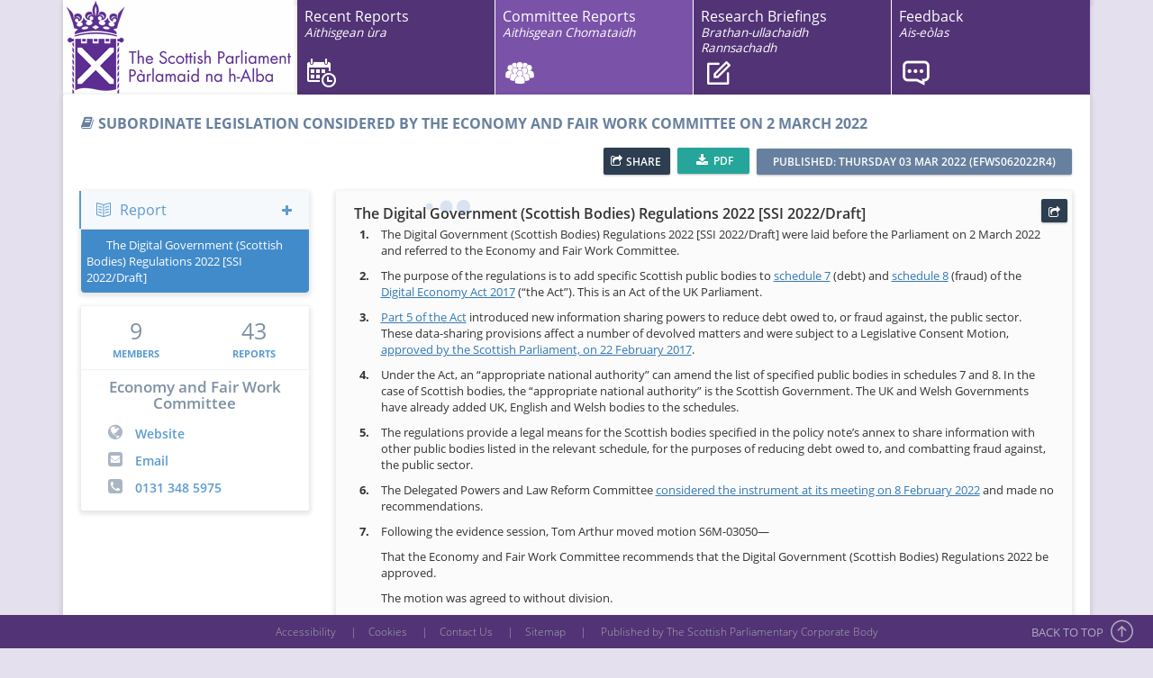

--- FILE ---
content_type: text/html; charset=utf-8
request_url: https://digitalpublications.parliament.scot/Committees/Report/EFW/2022/3/3/6f0324a4-02db-4e7d-80f4-d019b54c021a
body_size: 7145
content:

<!DOCTYPE html>
<!--[if IE 8]> <html lang="en" class="ie8 no-js"> <![endif]-->
<!--[if IE 9]> <html lang="en" class="ie9 no-js"> <![endif]-->
<!--[if !IE]><!-->
<html lang="en">
<!--<![endif]-->
<head>
    <meta charset="utf-8" />
    <meta http-equiv="X-UA-Compatible" content="IE=edge">
    <meta name="viewport" content="width=device-width, initial-scale=1.0, user-scalable=no">
    <meta http-equiv="Content-type" content="text/html; charset=utf-8">


<meta name="description"  content="A report recommending to the Parliament that the Digital Government (Scottish Bodies) Regulations 2022 be approved." />

<meta  property="og:title" content="Subordinate legislation considered by the Economy and Fair Work Committee on 2 March 2022" />

<meta  property="og:type" content="article" />

<meta  property="og:url" content="https://digitalpublications.parliament.scot/Committees/Report/EFW/2022/3/3/6f0324a4-02db-4e7d-80f4-d019b54c021a" />

<meta  property="og:site_name" content="Scottish Parliament Reports" />

<meta  property="og:description" content="A report recommending to the Parliament that the Digital Government (Scottish Bodies) Regulations 2022 be approved." />

<meta  property="og:image" content="https://digitalpublications.parliament.scot/content/images/placeholders/thumb16.jpg" />

<meta name="twitter:title"  content="Subordinate legislation considered by the Economy and Fair Work Committee on 2 March 2022" />

<meta name="twitter:image"  content="https://digitalpublications.parliament.scot/content/images/placeholders/thumb16.jpg" />

<meta name="twitter:url"  content="https://digitalpublications.parliament.scot/Committees/Report/EFW/2022/3/3/6f0324a4-02db-4e7d-80f4-d019b54c021a" />

<meta name="twitter:description"  content="A report recommending to the Parliament that the Digital Government (Scottish Bodies) Regulations 2022 be approved." />

<meta name="twitter:card"  content="summary" />

<meta name="news_keywords"  content="The Scottish Parliament, Subordinate legislation considered by the Economy and Fair Work Committee on 2 March 2022, Scotland 2022, Committee" />    <title>Subordinate legislation considered by the Economy and Fair Work Committee on 2 March 2022 | Scottish Parliament</title>
    
    
        <script src="/bundles/pace.min.js"></script>
        <link href="/Content/pace.min.css" rel="stylesheet" />
        <link href="https://fonts.googleapis.com/css?family=Lato:100,300,400,700,900" rel="stylesheet" type="text/css" />
        <link href="/Content/gfonts.min.css" rel="stylesheet" />
        <link href="/Content/metronic.min.css" rel="stylesheet" />
    
    
    
    
        <link href="/Content/report.min.css" rel="stylesheet" />
    
        
        
            <link href="/Content/CommitteeReport.min.css" rel="stylesheet" />
        

    
    
        <link href="/Content/bb.min.css" rel="stylesheet" />
    
    <script async src="https://www.googletagmanager.com/gtag/js?id=G-L78P1CWR9B"></script>
    <script type="text/javascript">
        //*************GOOGLE ANALYTICS HERE***************
        window.dataLayer = window.dataLayer || [];
        function ga() { dataLayer.push(arguments); }
        ga('js', new Date());

        ga('config', 'G-L78P1CWR9B');
        //*************GOOGLE ANALYTICS HERE***************

        //*************HOTJAR***************
        (function (h, o, t, j, a, r) {
            h.hj = h.hj || function () { (h.hj.q = h.hj.q || []).push(arguments) };
            h._hjSettings = { hjid: 3727311, hjsv: 6 };
            a = o.getElementsByTagName('head')[0];
            r = o.createElement('script'); r.async = 1;
            r.src = t + h._hjSettings.hjid + j + h._hjSettings.hjsv;
            a.appendChild(r);
        })(window, document, 'https://static.hotjar.com/c/hotjar-', '.js?sv=');
        //*************HOTJAR***************

        function _gaLt(event) {

            /* If GA is blocked or not loaded, or not main|middle|touch click then don't track */
            if (!ga.hasOwnProperty("loaded") || ga.loaded != true || (event.which != 1 && event.which != 2)) {
                return;
            }

            var el = event.srcElement || event.target;

            /* Loop up the DOM tree through parent elements if clicked element is not a link (eg: an image inside a link) */
            while (el && (typeof el.tagName == 'undefined' || el.tagName.toLowerCase() != 'a' || !el.href)) {
                el = el.parentNode;
            }

            /* if a link with valid href has been clicked */
            if (el && el.href) {

                var link = el.href;
                var category = "Outgoing Links";
                if (link.match(/.pdf$/)) {
                    category = "PDF Download";
                }

                /* Only if it is an external link */
                if (link.indexOf(location.host) == -1 && !link.match(/^javascript\:/i)) {

                    /* Is actual target set and not _(self|parent|top)? */
                    var target = (el.target && !el.target.match(/^_(self|parent|top)$/i)) ? el.target : false;

                    /* Assume a target if Ctrl|shift|meta-click */
                    if (event.ctrlKey || event.shiftKey || event.metaKey || event.which == 2) {
                        target = "_blank";
                    }

                    var hbrun = false; // tracker has not yet run

                    /* HitCallback to open link in same window after tracker */
                    var hitBack = function () {
                        /* run once only */
                        if (hbrun) return;
                        hbrun = true;
                        window.location.href = link;
                    };

                    if (target) { /* If target opens a new window then just track */
                        ga(
                            "send", "event", category, link,
                            document.location.pathname + document.location.search
                        );
                    } else { /* Prevent standard click, track then open */
                        event.preventDefault ? event.preventDefault() : event.returnValue = !1;
                        /* send event with callback */
                        ga(
                            "send", "event", category, link,
                            document.location.pathname + document.location.search, {
                            "hitCallback": hitBack
                        }
                        );

                        /* Run hitCallback again if GA takes longer than 1 second */
                        setTimeout(hitBack, 1000);
                    }
                }
            }
        }

        var _w = window;
        /* Use "click" if touchscreen device, else "mousedown" */
        var _gaLtEvt = ("ontouchstart" in _w) ? "click" : "mousedown";
        /* Attach the event to all clicks in the document after page has loaded */
        _w.addEventListener ? _w.addEventListener("load", function () { document.body.addEventListener(_gaLtEvt, _gaLt, !1) }, !1)
            : _w.attachEvent && _w.attachEvent("onload", function () { document.body.attachEvent("on" + _gaLtEvt, _gaLt) });

    </script>
</head>
<body>
    <div class="page-header">
        
<div class="bbHeaderBackground">
    <div class="header-border"></div>
    <div class="container ">
        <div class="bbHeader">
                <div class="spLogo hidden-xs hidden-sm hidden-md">
                <a href="http://www.parliament.scot">
                        <img src="/Content/Images/splogo.gif" alt="Scottish Parliament" />
                    </a>
                </div>
            <div class="spLogo visible-md-inline">
                <a href="http://www.parliament.scot">
                    <img src="/Content/Images/splogoportrait.gif" alt="Scottish Parliament" />
                </a>
            </div>
            
<div class="hidden-xs hidden-sm pull-right">
    <div class="page-header-menu nav-main" id="bbLargeNav">
        <div class="hor-menu">
            <ul class="nav navbar-nav">
                <li class="first calendar  col-md-3 no-col-padding">
                    <a href="/Home">
                        Recent Reports<br/>
                        <em class="gaelic-head"><small>Aithisgean &#xF9;ra</small></em>
                    </a>
                </li>
                <li class="committeereports active col-md-3 no-col-padding">
                    <a href="/Committees">
                        Committee Reports<br/>
                        <em class="gaelic-head"><small>Aithisgean Chomataidh</small></em>
                    </a>
                </li>
                <li class="researchbriefings  col-md-3 no-col-padding">
                    <a href="/ResearchBriefings">
                        Research Briefings<br/>
                        <em class="gaelic-head"><small>Brathan-ullachaidh Rannsachadh</small></em>
                    </a>
                </li>
                    <li class="feedback col-md-3 no-col-padding">
                        <a href="/cdn-cgi/l/email-protection#[base64]">
                            Feedback<br/>
                            <em class="gaelic-head"><small>Ais-e&#xF2;las</small></em>
                        </a>
                    </li>
            </ul>
        </div>
    </div>
</div>


<div class="visible-xs visible-sm">
    <div class="navbar navbar-inverse navbar-fixed-top" id="bbSmallNav">
        <div class="container">
            <div class="navbar-header" id="navbar-header">
                <button type="button" class="navbar-toggle" data-toggle="collapse"
                        data-target=".navigationbar" data-parent="#bbSmallNav">
                    <span class="icon-bar"></span>
                    <span class="icon-bar"></span>
                    <span class="icon-bar"></span>
                </button>
                <a href="/Home" class="navbar-toggle custom">
                    <span class="fa fa-home"></span>
                </a>
            </div>
            <div class="navbar-collapse collapse navigationbar bb-collapse" id="navigationBar">
                <ul class="nav navbar-nav">
                    <li class="first calendar ">
                        <a href="/Home">
                            Recent Reports
                            <em class="gaelic-head"><small>Aithisgean &#xF9;ra</small></em>
                        </a>
                    </li>
                    <li class="committeereports active">
                        <a href="/Committees">
                            Committee Reports
                            <em class="gaelic-head"><small>Aithisgean Chomataidh</small></em>
                        </a>
                    </li>
                    <li class="researchbriefings ">
                        <a href="/ResearchBriefings">
                            Research Briefings
                            <em class="gaelic-head"><small>Brathan-ullachaidh Rannsachadh</small></em>
                        </a>
                    </li>
                        <li class="feedback">
                            <a href="/cdn-cgi/l/email-protection#[base64]">
                                Feedback
                                <em class="gaelic-head"><small>Ais-e&#xF2;las</small></em>
                            </a>
                        </li>
                    <li class="padding-6 text-center hidden-sm">
                        <span class="text-white">Published by The Scottish Parliamentary Corporate Body</span>
                    </li>
                </ul>
            </div>
        </div>
    </div>
</div>
            <div class="clearfix"></div>
        </div>
    </div>
</div>
    </div>
    <div class="body-content">
        <div id="resultsDiv">
            
        </div>
        <div id="alertsDiv" class="alert alert-danger" style="display: none">
            
        </div>
        <div class="fade-in-up">
            <div class="container body-container">
                


<input id="hidReportFolder" name="hidReportFolder" type="hidden" value="6f0324a4-02db-4e7d-80f4-d019b54c021a" />
<input id="hidReportId" name="hidReportId" type="hidden" value="1914" />
<input id="hidShowReportContent" name="hidShowReportContent" type="hidden" value="True" /><div class="row reportPage">
    <div class="col-md-12">
        <div class="portlet light">
            

<div class="portlet-title ">
    <div class="caption font-blue-hoki">
        <i class="fa fa-book font-blue-hoki" id="sectionIcon"></i>
        <span class="caption-subject bold uppercase" id="sectionHeading">Subordinate legislation considered by the Economy and Fair Work Committee on 2 March 2022</span>
        <span class="caption-helper" id="sectionCaption"></span>
    </div>
    <div class="tools mainPortlet">
        

    <input type="hidden" id="json_cbcabc" value="{&quot;description&quot;:&quot;A report recommending to the Parliament that the Digital Government (Scottish Bodies) Regulations 2022 be approved.&quot;,&quot;networks&quot;:{&quot;email&quot;:{&quot;description&quot;:&quot;A report recommending to the Parliament that the Digital Government (Scottish Bodies) Regulations 2022 be approved.&quot;,&quot;enabled&quot;:true},&quot;facebook&quot;:{&quot;enabled&quot;:true},&quot;googlePlus&quot;:{&quot;enabled&quot;:false},&quot;linkedin&quot;:{&quot;enabled&quot;:true},&quot;pinterest&quot;:{&quot;enabled&quot;:false},&quot;reddit&quot;:{&quot;enabled&quot;:false},&quot;twitter&quot;:{&quot;enabled&quot;:true},&quot;whatsapp&quot;:{&quot;enabled&quot;:true}},&quot;title&quot;:&quot;Subordinate legislation considered by the Economy and Fair Work Committee on 2 March 2022&quot;,&quot;ui&quot;:{&quot;buttonText&quot;:&quot;SHARE&quot;,&quot;flyout&quot;:&quot;middle left&quot;},&quot;url&quot;:&quot;https:\/\/digitalpublications.parliament.scot\/Committees\/Report\/EFW\/2022\/3\/3\/6f0324a4-02db-4e7d-80f4-d019b54c021a&quot;}"/>
    <share-button id="cbcabc" class="cbcabc json-share-button hasText">SHARE</share-button>

<ul class="share-buttons" style="display: none">
        <li>
            <a href="https://www.facebook.com/sharer/sharer.php?u=https%3a%2f%2fdigitalpublications.parliament.scot%2fCommittees%2fReport%2fEFW%2f2022%2f3%2f3%2f6f0324a4-02db-4e7d-80f4-d019b54c021a&amp;amp;t=https%3a%2f%2fdigitalpublications.parliament.scot%2fCommittees%2fReport%2fEFW%2f2022%2f3%2f3%2f6f0324a4-02db-4e7d-80f4-d019b54c021a" title="Share on Facebook" target="_blank">
                <img src="/img/social_flat_rounded_rects_svg/Facebook.svg">
            </a>
        </li>
        <li>
            <a href="https://twitter.com/intent/tweet?url=https%3a%2f%2fdigitalpublications.parliament.scot%2fCommittees%2fReport%2fEFW%2f2022%2f3%2f3%2f6f0324a4-02db-4e7d-80f4-d019b54c021a&amp;amp;text=Subordinate&#x2B;legislation&#x2B;considered&#x2B;by&#x2B;the&#x2B;Economy&#x2B;and&#x2B;Fair&#x2B;Work&#x2B;Committee&#x2B;on&#x2B;2&#x2B;March&#x2B;2022" target="_blank" title="Tweet">
                <img src="/img/social_flat_rounded_rects_svg/Twitter.svg">
            </a>
        </li>
        <li>
            <a href="http://www.linkedin.com/shareArticle?mini=true&amp;amp;url=https%3a%2f%2fdigitalpublications.parliament.scot%2fCommittees%2fReport%2fEFW%2f2022%2f3%2f3%2f6f0324a4-02db-4e7d-80f4-d019b54c021a&amp;amp;title=Subordinate&#x2B;legislation&#x2B;considered&#x2B;by&#x2B;the&#x2B;Economy&#x2B;and&#x2B;Fair&#x2B;Work&#x2B;Committee&#x2B;on&#x2B;2&#x2B;March&#x2B;2022&amp;amp;source=The&#x2B;Scottish&#x2B;Parliament&amp;amp;summary=A&#x2B;report&#x2B;recommending&#x2B;to&#x2B;the&#x2B;Parliament&#x2B;that&#x2B;the&#x2B;Digital&#x2B;Government&#x2B;(Scottish&#x2B;Bodies)&#x2B;Regulations&#x2B;2022&#x2B;be&#x2B;approved." target="_blank" title="Share on LinkedIn">
                <img src="/img/social_flat_rounded_rects_svg/LinkedIn.svg">
            </a>
        </li>
        <li>
            <a href="/cdn-cgi/l/email-protection#[base64]" title="Email">
                <img src="/img/social_flat_rounded_rects_svg/Email.svg">
            </a>
        </li>
</ul>
            <a href="https://bprcdn.parliament.scot/published/EFW/2022/3/3/6f0324a4-02db-4e7d-80f4-d019b54c021a/EFWS062022R4.pdf" class="btn btn-sm green tools-button"
               target="_blank">
                <i class="fa fa-download"></i>
                PDF
            </a>
            <span class="btn btn-sm blue-hoki sectionCodeLabel hidden-xs hidden-sm" id="sectionDate" title="Last Updated: 18/1 4:25pm">
                Published: Thursday 03 Mar 2022 (EFWS062022R4)
            </span>
    </div>
</div>
            <div class="portlet-body">
                <div class="row">
                    
<div class="column col-sm-1 col-xs-12 sidebar-offcanvas hidden-lg hidden-md no-padding-right-sm" id="sidebar">
    <ul class="nav hidden-xs">
        <li>
            <a id="sm-menu-sidebar" href="javascript:;" data-toggle="offcanvas" class="text-center">
                <i class="glyphicon glyphicon-chevron-right"></i>
            </a>
        </li>
    </ul>
    <ul class="nav nav-menu hidden-xs" id="sm-menu">
        <li class="parent active">
            <a href="javascript:;" class="text-center reportReport" title="Report"
               id="reportReport">
                <i class="icon-book-open"></i>
            </a>
        </li>
    </ul>
    <ul class="nav nav-menu nav-pills nav-justified visible-xs" id="xs-menu">
        <li>
            <a href="javascript:;" data-toggle="offcanvas" class="text-center">
                <i class="glyphicon glyphicon-chevron-down"></i>&nbsp;Expand
            </a>
        </li>
        <li class="parent active">
            <a href="javascript:;" class="text-center reportReport" title="Report"
               id="reportReport">
                <i class="icon-book-open"></i>&nbsp;Report
            </a>
        </li>
    </ul>
</div>
                    

<div class="col-md-3 col-sm-3 col-xs-12 hidden-sm hidden-xs" id="lg-menu">
    <div class="profile-sidebar">
        <div class="portlet light profile-sidebar-portlet">
            <div class="reportIndex">
                <ul class="nav visible-sm">
                    <li>
                        <a href="javascript:;" data-toggle="offcanvas">
                            <i class="glyphicon glyphicon-chevron-left"></i>
                            Hide
                        </a>
                    </li>
                </ul>
                <ul class="nav visible-xs">
                    <li>
                        <a href="javascript:;" data-toggle="offcanvas">
                            <i class="glyphicon glyphicon-chevron-up"></i>
                            Hide
                        </a>
                    </li>
                </ul>
                <ul class="nav nav-menu">
                    <li class="parent active">
                        <a role="button" data-toggle="collapse"
                           href="#indexPanel" aria-expanded="false"
                           aria-controls="indexPanel" class="reportReport" id="reportReport">
                            <i class="icon-book-open"></i>Report
                            <span class="fa fa-plus pull-right padding-top-5 collapseIcon"></span>
                        </a>
                        <div class="collapse" id="indexPanel">
                                <div id="htmlIndex" style="display: none">
                                        
<ul>
    <li>
        <a href="/published/EFW/2022/3/3/6f0324a4-02db-4e7d-80f4-d019b54c021a/Annex-A.html">
            The Digital Government (Scottish Bodies) Regulations 2022 [SSI 2022/Draft]
        </a>
    </li>
</ul>
                                </div>
                            <input id="treeviewIndexData" name="treeviewIndexData" type="hidden" value="[{&quot;href&quot;:&quot;Annex-A&quot;,&quot;tags&quot;:[],&quot;text&quot;:&quot;The Digital Government (Scottish Bodies) Regulations 2022 [SSI 2022\/Draft]&quot;}]" />
                            <div id="indexTreeview"></div>
                        </div>
                    </li>
                </ul>
            </div>
        </div>
                <div id="committeeProfilePartial" class="partialContents" data-url="/GetReportCommitteePartial?committeeId=309"
                     data-show-toastr="false" data-callback="ApplyCounterUp" data-loading-id-only="true">
                </div>
    </div>
</div>
                    <div id="reportContentSide" class="col-md-9 col-sm-11 col-xs-12">
                        <div id="reportLander" class="fontoContent">
                            <input id="hidHasReportLander" name="hidHasReportLander" type="hidden" value="False" />
                        </div>
                        <div class="portlet light" id="contentPortlet" style="display: none;">
                            <div class="portlet-body">
                                <div id="content-share-toolbar">
                                </div>
                                <div id="contentPanel" class="fontoContent">
                                </div>
                                <div id="content-navigation" style="display: none;">
                                    <div class="nav-buttons">
                                        <div class="nav-prev btn btn-sm blue-hoki disabled" id="previousNode">
                                            <i class="fa fa-angle-left"></i>
                                            prev
                                        </div>
                                        <div class="nav-next btn btn-sm blue-hoki disabled" id="nextNode">
                                            next
                                            <i class="fa fa-angle-right"></i>
                                        </div>
                                    </div>
                                </div>
                            </div>
                        </div>
                    </div>
                </div>
                <div class="row">
                    <div class="col-md-12">
                        <div id="relatedContentPartial" class="partialContents" data-url="/BaseReport/RelatedContent?reportId=1914"
                             data-show-toastr="false" data-loading-id-only="true" data-callback="PostLoadRelatedContent">
                        </div>
                    </div>
                </div>
                <span title="1914" class="lastUpdated">Last Updated: 18/1 4:25pm</span>
            </div>
        </div>
    </div>
</div>
            </div>
        </div>
    </div>
    <div id="ajaxGenericError" class="well well-lg text-center margin-top-20" style="display: none">
        <h4>
            An error occured while loading, please try again in a few minutes.
        </h4>
        <div class="text-center padding-top-10">
            <a href="javascript: location.reload;" class="btn btn-success">Refresh</a>
        </div>
    </div>
    
<footer class="page-footer navbar-fixed-bottom">
    <div class="container">
        <a href="https://www.parliament.scot/-/media/220d1ef5fa1646d3b64ea8830b31f5fa.ashx" target="_blank">Accessibility</a>
        &nbsp;|&nbsp;<a href="http://www.parliament.scot/help/46282.aspx" target="_blank">Cookies</a>
        &nbsp;|&nbsp;<a href="https://www.parliament.scot/contact-us" target="_blank">Contact Us</a>
        &nbsp;|&nbsp;<a href="/Sitemap">Sitemap</a>
        <text class="hidden-xs">&nbsp;|&nbsp;</text>
        <span class="hidden-xs" title="v2.0.0">Published by The Scottish Parliamentary Corporate Body</span>
    </div>
</footer>
<div class="scroll-to-top" style="display: block;">
    <span class="hidden-sm hidden-xs">BACK TO TOP</span>
    <i class="icon-arrow-up"></i>
</div>
    
    
        <script data-cfasync="false" src="/cdn-cgi/scripts/5c5dd728/cloudflare-static/email-decode.min.js"></script><script src="/bundles/metronic.min.js"></script>
        <script src="/bundles/bb.min.js"></script>
    
    <script type="text/javascript">
        var _urlFeedback = '/PostFeedback';

            jQuery(document).ready(function () {
                Metronic.init(); // init metronic core components
                Layout.init(); // init layout
                ComponentsDropdowns.init();
                UIToastr.init(); //init Toastr notifications

                //*************ADDITIONAL GOOGLE ANALYTICS***************
                jQuery('.menu a').click(function () {
                    var match = jQuery(this).attr('href').match(/#\S+/);
                    ga('send', 'pageview', location.pathname + match[0]);
                });
                //*************ADDITIONAL GOOGLE ANALYTICS***************
            });

    </script>
    
    <script type="text/javascript">
        var _urlReportSection = '/Committees/ReportSection';
        var _urlShareContent = '/Committees/ShareContent';
    </script>
    
    
        <script src="/bundles/report.min.js"></script>
    
        
        
            <script src="/bundles/CommitteeReport.min.js"></script>
        

<script defer src="https://static.cloudflareinsights.com/beacon.min.js/vcd15cbe7772f49c399c6a5babf22c1241717689176015" integrity="sha512-ZpsOmlRQV6y907TI0dKBHq9Md29nnaEIPlkf84rnaERnq6zvWvPUqr2ft8M1aS28oN72PdrCzSjY4U6VaAw1EQ==" data-cf-beacon='{"version":"2024.11.0","token":"fd897192e9bc45d98a7912068e479f43","server_timing":{"name":{"cfCacheStatus":true,"cfEdge":true,"cfExtPri":true,"cfL4":true,"cfOrigin":true,"cfSpeedBrain":true},"location_startswith":null}}' crossorigin="anonymous"></script>
</body>
</html>


--- FILE ---
content_type: text/html; charset=utf-8
request_url: https://digitalpublications.parliament.scot/GetReportCommitteePartial?committeeId=309&_=1768753533454
body_size: 146
content:



    <div class="portlet light" id="committeeProfile">
        <div class="row list-separated profile-stat">
            <div class="col-md-6 col-sm-6 col-xs-6">
                <div class="uppercase profile-stat-title" data-counter=counterup>
                    9
                </div>
                <div class="uppercase profile-stat-text">
                    Members
                </div>
            </div>
            <div class="col-md-6 col-sm-6 col-xs-6">
                <a href="/Committees#economyandfairworkcommittee" class="comProfileReportFilter">
                    <div class="uppercase profile-stat-title" data-counter=counterup>
                        43
                    </div>
                    <div class="uppercase profile-stat-text">
                        Reports
                    </div>
                </a>
            </div>
        </div>
        <div>
            <h4 class="profile-desc-title">Economy and Fair Work Committee</h4>
            <div class="profile-desc-link">
                <i class="fa fa-globe"></i>
                <a target="_blank" href="">Website</a>
            </div>
            <div class="profile-desc-link">
                <i class="fa fa-envelope-square"></i>
                <a href="mailto:economyandfairwork.committee@parliament.scot">Email</a>
            </div>
            <div class="profile-desc-link">
                <i class="fa fa-phone-square"></i>
                <a href="tel:0131 348 5975">0131 348 5975</a>
            </div>
        </div>
    </div>


--- FILE ---
content_type: text/html; charset=utf-8
request_url: https://digitalpublications.parliament.scot/BaseReport/RelatedContent?reportId=1914&_=1768753533455
body_size: 889
content:

<div class="portlet light" id="relatedContent">
    <div class="portlet-title slim">
        <div class="caption">
            <i class="fa fa-sitemap"></i>
            <span class="caption-subject bold uppercase">Related Content</span>
        </div>
        <div class="actions">
        </div>
        <div class="tools">
            <a href="javascript:;" class="collapse" data-original-title="" title="">
            </a>
        </div>
    </div>
    <div class="portlet-body">
        <div class="row">
            <div class="todo-tasklist">
                
<div class="col-md-4 col-sm-6 col-xs-12 margin-bottom-10">
    <a href="/Committees/Report/EFW/2026/1/15/226e86c1-7cc7-4c39-9cb0-4de55289efdf" title="Stage 1 Report on the Digital Assets (Scotland) Bill">
        <div class="todo-tasklist-item todo-tasklist-item-border-purple">
            <div class="imgParent pull-left">
                <img class="" src="/content/images/placeholders/thumb16.jpg" alt="Stage 1 Report on the Digital Assets (Scotland) Bill">
            </div>
            <div class="contentParent">
                <div class="todo-tasklist-item-title clamp-me">
                    Stage 1 Report on the Digital Assets (Scotland) Bill
                </div>
                <div class="todo-tasklist-item-text clamp-me">
                    A report by the Economy and Fair Work Committee on the Digital Assets (Scotland) Bill at Stage 1.
                </div>
                <div class="todo-tasklist-controls">
                    <span class="todo-tasklist-date">
                        <i class="fa fa-calendar"></i> 15 Jan 2026
                    </span>
                </div>
            </div>
        </div>
    </a>
</div>
<div class="col-md-4 col-sm-6 col-xs-12 margin-bottom-10">
    <a href="/Committees/Report/EFW/2025/11/20/b9ca206c-c23c-4542-b250-1d7463d72511" title="Subordinate legislation considered by the Economy and Fair Work Committee on 19 November 2025">
        <div class="todo-tasklist-item todo-tasklist-item-border-purple">
            <div class="imgParent pull-left">
                <img class="" src="/content/images/placeholders/thumb16.jpg" alt="Subordinate legislation considered by the Economy and Fair Work Committee on 19 November 2025">
            </div>
            <div class="contentParent">
                <div class="todo-tasklist-item-title clamp-me">
                    Subordinate legislation considered by the Economy and Fair Work Committee on 19 November 2025
                </div>
                <div class="todo-tasklist-item-text clamp-me">
                    A report on the Economy and Fair Work Committee&#x27;s consideration of the Public Procurement (Iraq Free Trade Agreement) (Miscellaneous Amendment) (Scotland) Regulations 2025; and the Cross-Border Public Procurement (Miscellaneous Amendment) (Scotland) Regulations 2025.
                </div>
                <div class="todo-tasklist-controls">
                    <span class="todo-tasklist-date">
                        <i class="fa fa-calendar"></i> 20 Nov 2025
                    </span>
                </div>
            </div>
        </div>
    </a>
</div>
<div class="col-md-4 col-sm-6 col-xs-12 margin-bottom-10">
    <a href="/Committees/Report/EFW/2025/10/3/2085450f-f223-41d4-9ee4-0ca729d49c5b" title="Stage 1 Report on the Community Wealth Building (Scotland) Bill">
        <div class="todo-tasklist-item todo-tasklist-item-border-purple">
            <div class="imgParent pull-left">
                <img class="" src="/content/images/placeholders/thumb16.jpg" alt="Stage 1 Report on the Community Wealth Building (Scotland) Bill">
            </div>
            <div class="contentParent">
                <div class="todo-tasklist-item-title clamp-me">
                    Stage 1 Report on the Community Wealth Building (Scotland) Bill
                </div>
                <div class="todo-tasklist-item-text clamp-me">
                    A report by the Economy and Fair Work Committee on the Community Wealth Building (Scotland) Bill at Stage 1.
                </div>
                <div class="todo-tasklist-controls">
                    <span class="todo-tasklist-date">
                        <i class="fa fa-calendar"></i> 03 Oct 2025
                    </span>
                </div>
            </div>
        </div>
    </a>
</div>
<div class="col-md-4 col-sm-6 col-xs-12 margin-bottom-10">
    <a href="/Committees/Report/EFW/2025/6/25/dde1a831-34a7-46d4-9dd8-f7cb96463972" title="Report on two supplementary Legislative Consent Memorandums for the Product Regulation and Metrology Bill">
        <div class="todo-tasklist-item todo-tasklist-item-border-purple">
            <div class="imgParent pull-left">
                <img class="" src="/content/images/placeholders/thumb16.jpg" alt="Report on two supplementary Legislative Consent Memorandums for the Product Regulation and Metrology Bill">
            </div>
            <div class="contentParent">
                <div class="todo-tasklist-item-title clamp-me">
                    Report on two supplementary Legislative Consent Memorandums for the Product Regulation and Metrology Bill
                </div>
                <div class="todo-tasklist-item-text clamp-me">
                    A report by the Economy and Fair Work Committee on two supplementary Legislative Consent Memorandums for the Product Regulation and Metrology Bill.
                </div>
                <div class="todo-tasklist-controls">
                    <span class="todo-tasklist-date">
                        <i class="fa fa-calendar"></i> 27 Jun 2025
                    </span>
                </div>
            </div>
        </div>
    </a>
</div>
<div class="col-md-4 col-sm-6 col-xs-12 margin-bottom-10">
    <a href="/Committees/Report/EFW/2025/5/21/f0a59b31-18aa-4187-b563-3ba3c012c461" title="Annual report of the Economy and Fair Work Committee 2024-25">
        <div class="todo-tasklist-item todo-tasklist-item-border-purple">
            <div class="imgParent pull-left">
                <img class="" src="/content/images/placeholders/thumb16.jpg" alt="Annual report of the Economy and Fair Work Committee 2024-25">
            </div>
            <div class="contentParent">
                <div class="todo-tasklist-item-title clamp-me">
                    Annual report of the Economy and Fair Work Committee 2024-25
                </div>
                <div class="todo-tasklist-item-text clamp-me">
                    A report on the work for the Economy and Fair Work Committee for the period 13 May 2024 to 12 May 2025.
                </div>
                <div class="todo-tasklist-controls">
                    <span class="todo-tasklist-date">
                        <i class="fa fa-calendar"></i> 21 May 2025
                    </span>
                </div>
            </div>
        </div>
    </a>
</div>
<div class="col-md-4 col-sm-6 col-xs-12 margin-bottom-10">
    <a href="/Committees/Report/EFW/2025/5/16/d3af1302-17da-44b0-8d08-6907e75c61f9" title="Report on the Legislative Consent Memorandum for the Employment Rights Bill">
        <div class="todo-tasklist-item todo-tasklist-item-border-purple">
            <div class="imgParent pull-left">
                <img class="" src="/content/images/placeholders/thumb16.jpg" alt="Report on the Legislative Consent Memorandum for the Employment Rights Bill">
            </div>
            <div class="contentParent">
                <div class="todo-tasklist-item-title clamp-me">
                    Report on the Legislative Consent Memorandum for the Employment Rights Bill
                </div>
                <div class="todo-tasklist-item-text clamp-me">
                    A report on the Economy and Fair Work Committee&#x27;s scrutiny of the Scottish Government&#x27;s Legislative Consent Memorandum for the Employment Rights Bill.
                </div>
                <div class="todo-tasklist-controls">
                    <span class="todo-tasklist-date">
                        <i class="fa fa-calendar"></i> 16 May 2025
                    </span>
                </div>
            </div>
        </div>
    </a>
</div>
            </div>
        </div>
    </div>
</div>

--- FILE ---
content_type: text/html; charset=utf-8
request_url: https://digitalpublications.parliament.scot/Committees/ShareContent
body_size: 641
content:


    <input type="hidden" id="json_eadffddbff" value="{&quot;description&quot;:&quot;A report recommending to the Parliament that the Digital Government (Scottish Bodies) Regulations 2022 be approved.&quot;,&quot;networks&quot;:{&quot;email&quot;:{&quot;description&quot;:&quot;A report recommending to the Parliament that the Digital Government (Scottish Bodies) Regulations 2022 be approved.&quot;,&quot;enabled&quot;:true},&quot;facebook&quot;:{&quot;enabled&quot;:true},&quot;googlePlus&quot;:{&quot;enabled&quot;:false},&quot;linkedin&quot;:{&quot;enabled&quot;:true},&quot;pinterest&quot;:{&quot;enabled&quot;:false},&quot;reddit&quot;:{&quot;enabled&quot;:false},&quot;twitter&quot;:{&quot;enabled&quot;:true},&quot;whatsapp&quot;:{&quot;enabled&quot;:true}},&quot;title&quot;:&quot;Subordinate legislation considered by the Economy and Fair Work Committee on 2 March 2022: The Digital Government (Scottish Bodies) Regulations 2022 [SSI 2022\/Draft]&quot;,&quot;ui&quot;:{&quot;buttonText&quot;:&quot;&quot;,&quot;flyout&quot;:&quot;middle left&quot;},&quot;url&quot;:&quot;https:\/\/digitalpublications.parliament.scot\/Committees\/Report\/EFW\/2022\/3\/3\/6f0324a4-02db-4e7d-80f4-d019b54c021a#Annex-A&quot;}"/>
    <share-button id="eadffddbff" class="eadffddbff json-share-button "></share-button>

<ul class="share-buttons" style="display: none">
        <li>
            <a href="https://www.facebook.com/sharer/sharer.php?u=https%3a%2f%2fdigitalpublications.parliament.scot%2fCommittees%2fReport%2fEFW%2f2022%2f3%2f3%2f6f0324a4-02db-4e7d-80f4-d019b54c021a%23Annex-A&amp;amp;t=https%3a%2f%2fdigitalpublications.parliament.scot%2fCommittees%2fReport%2fEFW%2f2022%2f3%2f3%2f6f0324a4-02db-4e7d-80f4-d019b54c021a%23Annex-A" title="Share on Facebook" target="_blank">
                <img src="/img/social_flat_rounded_rects_svg/Facebook.svg">
            </a>
        </li>
        <li>
            <a href="https://twitter.com/intent/tweet?url=https%3a%2f%2fdigitalpublications.parliament.scot%2fCommittees%2fReport%2fEFW%2f2022%2f3%2f3%2f6f0324a4-02db-4e7d-80f4-d019b54c021a%23Annex-A&amp;amp;text=Subordinate&#x2B;legislation&#x2B;considered&#x2B;by&#x2B;the&#x2B;Economy&#x2B;and&#x2B;Fair&#x2B;Work&#x2B;Committee&#x2B;on&#x2B;2&#x2B;March&#x2B;2022%3a&#x2B;The&#x2B;Digital&#x2B;Government&#x2B;(Scottish&#x2B;Bodies)&#x2B;Regulations&#x2B;2022&#x2B;%5bSSI&#x2B;2022%2fDraft%5d" target="_blank" title="Tweet">
                <img src="/img/social_flat_rounded_rects_svg/Twitter.svg">
            </a>
        </li>
        <li>
            <a href="http://www.linkedin.com/shareArticle?mini=true&amp;amp;url=https%3a%2f%2fdigitalpublications.parliament.scot%2fCommittees%2fReport%2fEFW%2f2022%2f3%2f3%2f6f0324a4-02db-4e7d-80f4-d019b54c021a%23Annex-A&amp;amp;title=Subordinate&#x2B;legislation&#x2B;considered&#x2B;by&#x2B;the&#x2B;Economy&#x2B;and&#x2B;Fair&#x2B;Work&#x2B;Committee&#x2B;on&#x2B;2&#x2B;March&#x2B;2022%3a&#x2B;The&#x2B;Digital&#x2B;Government&#x2B;(Scottish&#x2B;Bodies)&#x2B;Regulations&#x2B;2022&#x2B;%5bSSI&#x2B;2022%2fDraft%5d&amp;amp;source=The&#x2B;Scottish&#x2B;Parliament&amp;amp;summary=A&#x2B;report&#x2B;recommending&#x2B;to&#x2B;the&#x2B;Parliament&#x2B;that&#x2B;the&#x2B;Digital&#x2B;Government&#x2B;(Scottish&#x2B;Bodies)&#x2B;Regulations&#x2B;2022&#x2B;be&#x2B;approved." target="_blank" title="Share on LinkedIn">
                <img src="/img/social_flat_rounded_rects_svg/LinkedIn.svg">
            </a>
        </li>
        <li>
            <a href="mailto:?subject=Subordinate legislation considered by the Economy and Fair Work Committee on 2 March 2022: The Digital Government (Scottish Bodies) Regulations 2022 [SSI 2022/Draft]&amp;amp;body=https%3a%2f%2fdigitalpublications.parliament.scot%2fCommittees%2fReport%2fEFW%2f2022%2f3%2f3%2f6f0324a4-02db-4e7d-80f4-d019b54c021a%23Annex-A" title="Email">
                <img src="/img/social_flat_rounded_rects_svg/Email.svg">
            </a>
        </li>
</ul>

--- FILE ---
content_type: text/html; charset=utf-8
request_url: https://digitalpublications.parliament.scot/Committees/ShareContent
body_size: 639
content:


    <input type="hidden" id="json_afccfecefafc" value="{&quot;description&quot;:&quot;A report recommending to the Parliament that the Digital Government (Scottish Bodies) Regulations 2022 be approved.&quot;,&quot;networks&quot;:{&quot;email&quot;:{&quot;description&quot;:&quot;A report recommending to the Parliament that the Digital Government (Scottish Bodies) Regulations 2022 be approved.&quot;,&quot;enabled&quot;:true},&quot;facebook&quot;:{&quot;enabled&quot;:true},&quot;googlePlus&quot;:{&quot;enabled&quot;:false},&quot;linkedin&quot;:{&quot;enabled&quot;:true},&quot;pinterest&quot;:{&quot;enabled&quot;:false},&quot;reddit&quot;:{&quot;enabled&quot;:false},&quot;twitter&quot;:{&quot;enabled&quot;:true},&quot;whatsapp&quot;:{&quot;enabled&quot;:true}},&quot;title&quot;:&quot;Subordinate legislation considered by the Economy and Fair Work Committee on 2 March 2022: The Digital Government (Scottish Bodies) Regulations 2022 [SSI 2022\/Draft]&quot;,&quot;ui&quot;:{&quot;buttonText&quot;:&quot;&quot;,&quot;flyout&quot;:&quot;middle left&quot;},&quot;url&quot;:&quot;https:\/\/digitalpublications.parliament.scot\/Committees\/Report\/EFW\/2022\/3\/3\/6f0324a4-02db-4e7d-80f4-d019b54c021a#Annex-A&quot;}"/>
    <share-button id="afccfecefafc" class="afccfecefafc json-share-button "></share-button>

<ul class="share-buttons" style="display: none">
        <li>
            <a href="https://www.facebook.com/sharer/sharer.php?u=https%3a%2f%2fdigitalpublications.parliament.scot%2fCommittees%2fReport%2fEFW%2f2022%2f3%2f3%2f6f0324a4-02db-4e7d-80f4-d019b54c021a%23Annex-A&amp;amp;t=https%3a%2f%2fdigitalpublications.parliament.scot%2fCommittees%2fReport%2fEFW%2f2022%2f3%2f3%2f6f0324a4-02db-4e7d-80f4-d019b54c021a%23Annex-A" title="Share on Facebook" target="_blank">
                <img src="/img/social_flat_rounded_rects_svg/Facebook.svg">
            </a>
        </li>
        <li>
            <a href="https://twitter.com/intent/tweet?url=https%3a%2f%2fdigitalpublications.parliament.scot%2fCommittees%2fReport%2fEFW%2f2022%2f3%2f3%2f6f0324a4-02db-4e7d-80f4-d019b54c021a%23Annex-A&amp;amp;text=Subordinate&#x2B;legislation&#x2B;considered&#x2B;by&#x2B;the&#x2B;Economy&#x2B;and&#x2B;Fair&#x2B;Work&#x2B;Committee&#x2B;on&#x2B;2&#x2B;March&#x2B;2022%3a&#x2B;The&#x2B;Digital&#x2B;Government&#x2B;(Scottish&#x2B;Bodies)&#x2B;Regulations&#x2B;2022&#x2B;%5bSSI&#x2B;2022%2fDraft%5d" target="_blank" title="Tweet">
                <img src="/img/social_flat_rounded_rects_svg/Twitter.svg">
            </a>
        </li>
        <li>
            <a href="http://www.linkedin.com/shareArticle?mini=true&amp;amp;url=https%3a%2f%2fdigitalpublications.parliament.scot%2fCommittees%2fReport%2fEFW%2f2022%2f3%2f3%2f6f0324a4-02db-4e7d-80f4-d019b54c021a%23Annex-A&amp;amp;title=Subordinate&#x2B;legislation&#x2B;considered&#x2B;by&#x2B;the&#x2B;Economy&#x2B;and&#x2B;Fair&#x2B;Work&#x2B;Committee&#x2B;on&#x2B;2&#x2B;March&#x2B;2022%3a&#x2B;The&#x2B;Digital&#x2B;Government&#x2B;(Scottish&#x2B;Bodies)&#x2B;Regulations&#x2B;2022&#x2B;%5bSSI&#x2B;2022%2fDraft%5d&amp;amp;source=The&#x2B;Scottish&#x2B;Parliament&amp;amp;summary=A&#x2B;report&#x2B;recommending&#x2B;to&#x2B;the&#x2B;Parliament&#x2B;that&#x2B;the&#x2B;Digital&#x2B;Government&#x2B;(Scottish&#x2B;Bodies)&#x2B;Regulations&#x2B;2022&#x2B;be&#x2B;approved." target="_blank" title="Share on LinkedIn">
                <img src="/img/social_flat_rounded_rects_svg/LinkedIn.svg">
            </a>
        </li>
        <li>
            <a href="mailto:?subject=Subordinate legislation considered by the Economy and Fair Work Committee on 2 March 2022: The Digital Government (Scottish Bodies) Regulations 2022 [SSI 2022/Draft]&amp;amp;body=https%3a%2f%2fdigitalpublications.parliament.scot%2fCommittees%2fReport%2fEFW%2f2022%2f3%2f3%2f6f0324a4-02db-4e7d-80f4-d019b54c021a%23Annex-A" title="Email">
                <img src="/img/social_flat_rounded_rects_svg/Email.svg">
            </a>
        </li>
</ul>

--- FILE ---
content_type: application/javascript
request_url: https://digitalpublications.parliament.scot/bundles/bb.min.js
body_size: 21246
content:
/*!
** Unobtrusive Ajax support library for jQuery
** Copyright (C) Microsoft Corporation. All rights reserved.
*/
function CancelLoadingPartials(){xhrPartialContents!=null&&xhrPartialContents.length>0&&$.each(xhrPartialContents,function(n,t){t.abort()});xhrParlPortlet!=null&&xhrParlPortlet.abort();xhrComPortlet!=null&&xhrComPortlet.abort();xhrMotionsPortlet!=null&&xhrMotionsPortlet.abort();xhrQuestionsPortlet!=null&&xhrQuestionsPortlet.abort();xhrSendFeedback!=null&&xhrSendFeedback.abort();xhrAnnouncements!=null&&xhrAnnouncements.abort()}function LoadPartialContents(n,t){var i=[];n?$(n).hasClass(t)?i.push($(n)):i=$(n).find("."+t):i=$(".partialContents");$(i).each(function(n,t){var h=$(t).data("loading-id-only"),c=$(t).data("icon-only");IsFalse(h)&&(IsTrue(c)?BlockUILoadingIcon($(this)):BlockUILoading($(this)));var f=$(t).data("url"),e=$(t).data("callback"),o=$(t).data("preprocess-data"),l=$(t).data("isPost"),s="GET";l&&(s="POST");var a=$(t).data("param"),i=$(t).data("show-toastr"),r=$(t).data("show-generic-error"),u=$(t).data("loadingId");u&&u!=""&&$("#"+u).show();f&&f.length>0&&xhrPartialContents.push($.ajax({type:s,url:f,datatype:"html",success:function(n){o&&o.length>0&&(n=window[o](n));$(t).html(n);BlockUIRemove($(this))},error:function(n,u){if(u!="abort"){if(i&&(i=="true"||i==!0||i=="True"))ShowAlertsAndResults("There has been an error.");r&&(r=="true"||r==!0||r=="True")&&ShowGenericError(t);BlockUIRemove(t)}},complete:function(){e&&e.length>0&&window[e](a);$("#"+u).hide();SetSelectOptGroupForIE10()}}))})}function ShowGenericError(n){var t=$("#ajaxGenericError");$(n).html(t);t.show()}function HideGenericError(){var n=$("#ajaxGenericError");n.hide();$("footer").before(n)}function SetSelectOptGroupForIE10(){$("body").find("optgroup").each(function(){var n=$(this);n.attr("value","0")})}function PreventFormSubmitOnEnter(){$(document).on("keydown","input",function(n){n.which==13&&n.preventDefault()})}function BindLoadingButton(){$(".btn[data-loading-text]").on("click",function(){$(this).button("loading")})}function ResetLoadingButton(n){$(n+".btn[data-loading-text]").button("reset")}function SuperclampMe(n){n&&n===!0?Superclamp.reclampAll():$(".clamp-me").clamp();$(window).on("resize",Superclamp.reclampAll)}function ConcatValues(n){var t="";for(var i in n)t+=n[i];return t}function ApplyScrollable(){$(".scroller").length>0&&$(".scroller").each(function(){var n=$(this),i=parseInt(n.attr("data-height")),r=n.attr("data-start")=="bottom"?"bottom":"top",t={height:i,color:"#666",start:r,allowPageScroll:!0};t.alwaysVisible=n.attr("data-always-visible")=="1"?!0:!1;t.disableFadeOut=!0;t.railVisible=n.attr("data-rail-visible")=="1"?!0:!1;n.slimScroll(t)})}function SendFeedback(n){xhrSendFeedback!=null&&xhrSendFeedback.abort();toastr.info("Feedback is currently being sent.","Sending!");n=n.replace(/(\r\n|\n|\r)/gm,"<br/>");var t={feedback:n},i=_urlFeedback;xhrSendFeedback=$.ajax({global:!1,url:i,type:"POST",data:JSON.stringify(t),dataType:"json",contentType:"application/json",success:function(n){n.Success==!0?(toastr.clear(),toastr.success(n.Message,"Success!")):(toastr.clear(),toastr.error(n.Message,"Error!"))},error:function(n,t){t!="abort"&&(toastr.clear(),toastr.error("There was an error sending feedback, please try again later","Error!"))}})}function RefreshPage(){location.reload(!0)}function HideAlertsAndResults(){$("#alertsDiv").html("").hide();$("#resultsDiv").html("").hide();toastr.clear()}function ShowAlertsAndResults(n){toastr.error(n,"Error!",{timeOut:0,extendedTimeOut:0})}function BlockUILoading(n){Metronic.blockUI({target:n,animate:!0})}function BlockUILoadingIcon(n){Metronic.blockUI({target:n,iconOnly:!0})}function BlockUIRemove(n){Metronic.unblockUI(n)}function ApplyCounterUp(){$().counterUp&&$("[data-counter='counterup']").counterUp({delay:10,time:1e3})}function ApplyPopovers(){$(".popovers").popover()}function ApplyShareButtons(){$(".json-share-button").each(function(){try{var n=$(this).attr("id"),t="."+n,i="#json_"+n,r=JSON.parse($(i).val());new ShareButton(t,r)}catch(u){$(this).hide();$(this).next(".share-buttons").show();console.error("Share buttons error:",u.message)}})}function CollapsePortlet(n){var t=$(n),i=t.children(".portlet-body");t.find(".tools > .collapse").removeClass("collapse").addClass("expand");i.slideUp(200)}function ExpandPortlet(n){var t=$(n),i=t.children(".portlet-body");t.find(".tools > .expand").removeClass("expand").addClass("collapse");i.slideDown(200)}function IsTrue(n){return n!==undefined&&(n==!0||n=="true"||n=="True")?!0:!1}function IsFalse(n){return n===undefined||n==!1||this=="false"||this=="False"||this==""?!0:!1}function OpenDocumentHtmlLinksInNewTab(){$(".docHtml a").each(function(){$(this).attr("target","_blank")})}function BindToggleFilterButtons(){$(".toggleFilters").toggle(function(){var n=$(this).data("target"),t="ul[data-filter-group='"+n+"']",i=$(this).closest(".filterParent").find(t);i.slideDown();$(this).html("Hide");$(this).removeClass("label-success").addClass("label-warning")},function(){var n=$(this).data("target"),t="ul[data-filter-group='"+n+"']",i=$(this).closest(".filterParent").find(t);i.slideUp();$(this).html("Show");$(this).removeClass("label-warning").addClass("label-success")})}(function(n){function i(n,t){for(var i=window,r=(n||"").split(".");i&&r.length;)i=i[r.shift()];return typeof i=="function"?i:(t.push(n),Function.constructor.apply(null,t))}function u(n){return n==="GET"||n==="POST"}function o(n,t){u(t)||n.setRequestHeader("X-HTTP-Method-Override",t)}function s(t,i,r){var u;r.indexOf("application/x-javascript")===-1&&(u=(t.getAttribute("data-ajax-mode")||"").toUpperCase(),n(t.getAttribute("data-ajax-update")).each(function(t,r){var f;switch(u){case"BEFORE":f=r.firstChild;n("<div />").html(i).contents().each(function(){r.insertBefore(this,f)});break;case"AFTER":n("<div />").html(i).contents().each(function(){r.appendChild(this)});break;case"REPLACE-WITH":n(r).replaceWith(i);break;default:n(r).html(i)}}))}function f(t,r){var e,h,f,c;(e=t.getAttribute("data-ajax-confirm"),!e||window.confirm(e))&&(h=n(t.getAttribute("data-ajax-loading")),c=parseInt(t.getAttribute("data-ajax-loading-duration"),10)||0,n.extend(r,{type:t.getAttribute("data-ajax-method")||undefined,url:t.getAttribute("data-ajax-url")||undefined,cache:!!t.getAttribute("data-ajax-cache"),beforeSend:function(n){var r;return o(n,f),r=i(t.getAttribute("data-ajax-begin"),["xhr"]).apply(t,arguments),r!==!1&&h.show(c),r},complete:function(){h.hide(c);i(t.getAttribute("data-ajax-complete"),["xhr","status"]).apply(t,arguments)},success:function(n,r,u){s(t,n,u.getResponseHeader("Content-Type")||"text/html");i(t.getAttribute("data-ajax-success"),["data","status","xhr"]).apply(t,arguments)},error:function(){i(t.getAttribute("data-ajax-failure"),["xhr","status","error"]).apply(t,arguments)}}),r.data.push({name:"X-Requested-With",value:"XMLHttpRequest"}),f=r.type.toUpperCase(),u(f)||(r.type="POST",r.data.push({name:"X-HTTP-Method-Override",value:f})),n.ajax(r))}function h(t){var i=n(t).data(e);return!i||!i.validate||i.validate()}var t="unobtrusiveAjaxClick",r="unobtrusiveAjaxClickTarget",e="unobtrusiveValidation";n(document).on("click","a[data-ajax=true]",function(n){n.preventDefault();f(this,{url:this.href,type:"GET",data:[]})});n(document).on("click","form[data-ajax=true] input[type=image]",function(i){var r=i.target.name,u=n(i.target),f=n(u.parents("form")[0]),e=u.offset();f.data(t,[{name:r+".x",value:Math.round(i.pageX-e.left)},{name:r+".y",value:Math.round(i.pageY-e.top)}]);setTimeout(function(){f.removeData(t)},0)});n(document).on("click","form[data-ajax=true] :submit",function(i){var f=i.currentTarget.name,e=n(i.target),u=n(e.parents("form")[0]);u.data(t,f?[{name:f,value:i.currentTarget.value}]:[]);u.data(r,e);setTimeout(function(){u.removeData(t);u.removeData(r)},0)});n(document).on("submit","form[data-ajax=true]",function(i){var e=n(this).data(t)||[],u=n(this).data(r),o=u&&u.hasClass("cancel");(i.preventDefault(),o||h(this))&&f(this,{url:this.action,type:this.method||"GET",data:e.concat(n(this).serializeArray())})})})(jQuery),function(n){function i(n,t){for(var i=window,r=(n||"").split(".");i&&r.length;)i=i[r.shift()];return typeof i=="function"?i:(t.push(n),Function.constructor.apply(null,t))}function u(n){return n==="GET"||n==="POST"}function o(n,t){u(t)||n.setRequestHeader("X-HTTP-Method-Override",t)}function s(t,i,r){var u;r.indexOf("application/x-javascript")===-1&&(u=(t.getAttribute("data-ajax-mode")||"").toUpperCase(),n(t.getAttribute("data-ajax-update")).each(function(t,r){var f;switch(u){case"BEFORE":f=r.firstChild;n("<div />").html(i).contents().each(function(){r.insertBefore(this,f)});break;case"AFTER":n("<div />").html(i).contents().each(function(){r.appendChild(this)});break;case"REPLACE-WITH":n(r).replaceWith(i);break;default:n(r).html(i)}}))}function f(t,r){var e,h,f,c;(e=t.getAttribute("data-ajax-confirm"),!e||window.confirm(e))&&(h=n(t.getAttribute("data-ajax-loading")),c=parseInt(t.getAttribute("data-ajax-loading-duration"),10)||0,n.extend(r,{type:t.getAttribute("data-ajax-method")||undefined,url:t.getAttribute("data-ajax-url")||undefined,cache:!!t.getAttribute("data-ajax-cache"),beforeSend:function(n){var r;return o(n,f),r=i(t.getAttribute("data-ajax-begin"),["xhr"]).apply(t,arguments),r!==!1&&h.show(c),r},complete:function(){h.hide(c);i(t.getAttribute("data-ajax-complete"),["xhr","status"]).apply(t,arguments)},success:function(n,r,u){s(t,n,u.getResponseHeader("Content-Type")||"text/html");i(t.getAttribute("data-ajax-success"),["data","status","xhr"]).apply(t,arguments)},error:function(){i(t.getAttribute("data-ajax-failure"),["xhr","status","error"]).apply(t,arguments)}}),r.data.push({name:"X-Requested-With",value:"XMLHttpRequest"}),f=r.type.toUpperCase(),u(f)||(r.type="POST",r.data.push({name:"X-HTTP-Method-Override",value:f})),n.ajax(r))}function h(t){var i=n(t).data(e);return!i||!i.validate||i.validate()}var t="unobtrusiveAjaxClick",r="unobtrusiveAjaxClickTarget",e="unobtrusiveValidation";n(document).on("click","a[data-ajax=true]",function(n){n.preventDefault();f(this,{url:this.href,type:"GET",data:[]})});n(document).on("click","form[data-ajax=true] input[type=image]",function(i){var r=i.target.name,u=n(i.target),f=n(u.parents("form")[0]),e=u.offset();f.data(t,[{name:r+".x",value:Math.round(i.pageX-e.left)},{name:r+".y",value:Math.round(i.pageY-e.top)}]);setTimeout(function(){f.removeData(t)},0)});n(document).on("click","form[data-ajax=true] :submit",function(i){var f=i.currentTarget.name,e=n(i.target),u=n(e.parents("form")[0]);u.data(t,f?[{name:f,value:i.currentTarget.value}]:[]);u.data(r,e);setTimeout(function(){u.removeData(t);u.removeData(r)},0)});n(document).on("submit","form[data-ajax=true]",function(i){var e=n(this).data(t)||[],u=n(this).data(r),o=u&&u.hasClass("cancel");(i.preventDefault(),o||h(this))&&f(this,{url:this.action,type:this.method||"GET",data:e.concat(n(this).serializeArray())})})}(jQuery);!function(n){if("object"==typeof exports)module.exports=n();else if("function"==typeof define&&define.amd)define(n);else{var t;"undefined"!=typeof window?t=window:"undefined"!=typeof global?t=global:"undefined"!=typeof self&&(t=self);t.ShareButton=n()}}(function(){return function n(t,i,r){function u(f,o){var h,s;if(!i[f]){if(!t[f]){if(h=typeof require=="function"&&require,!o&&h)return h(f,!0);if(e)return e(f,!0);throw new Error("Cannot find module '"+f+"'");}s=i[f]={exports:{}};t[f][0].call(s.exports,function(n){var i=t[f][1][n];return u(i?i:n)},s,s.exports,n,t,i,r)}return i[f].exports}for(var e=typeof require=="function"&&require,f=0;f<r.length;f++)u(r[f]);return u}({1:[function(n,t){n("../../modules/es6.array.iterator");t.exports=n("../../modules/$.core").Array.values},{"../../modules/$.core":6,"../../modules/es6.array.iterator":34}],2:[function(n,t){n("../../modules/es6.math.trunc");t.exports=n("../../modules/$.core").Math.trunc},{"../../modules/$.core":6,"../../modules/es6.math.trunc":35}],3:[function(n,t){n("../../modules/es6.symbol");t.exports=n("../../modules/$.core").Symbol},{"../../modules/$.core":6,"../../modules/es6.symbol":36}],4:[function(n,t){var i=n("./$.is-object");t.exports=function(n){if(!i(n))throw TypeError(n+" is not an object!");return n}},{"./$.is-object":17}],5:[function(n,t){var i={}.toString;t.exports=function(n){return i.call(n).slice(8,-1)}},{}],6:[function(n,t){var i=t.exports={version:"1.2.3"};typeof __e=="number"&&(__e=i)},{}],7:[function(n,t){var r=n("./$.global"),u=n("./$.core"),o=n("./$.hide"),s=n("./$.redef"),f="prototype",e=function(n,t){return function(){return n.apply(t,arguments)}},i=function(n,t,h){var l,v,c,w,p=n&i.G,b=n&i.P,a=p?r:n&i.S?r[t]||(r[t]={}):(r[t]||{})[f],y=p?u:u[t]||(u[t]={});p&&(h=t);for(l in h)v=!(n&i.F)&&a&&l in a,c=(v?a:h)[l],w=n&i.B&&v?e(c,r):b&&typeof c=="function"?e(Function.call,c):c,a&&!v&&s(a,l,c),y[l]!=c&&o(y,l,w),b&&((y[f]||(y[f]={}))[l]=c)};r.core=u;i.F=1;i.G=2;i.S=4;i.P=8;i.B=16;i.W=32;t.exports=i},{"./$.core":6,"./$.global":12,"./$.hide":14,"./$.redef":26}],8:[function(n,t){t.exports=function(n){if(n==undefined)throw TypeError("Can't call method on  "+n);return n}},{}],9:[function(n,t){var i=n("./$");t.exports=function(n){var t=i.getKeys(n),r=i.getSymbols;if(r)for(var u=r(n),o=i.isEnum,f=0,e;u.length>f;)o.call(n,e=u[f++])&&t.push(e);return t}},{"./$":22}],10:[function(n,t){t.exports=function(n){try{return!!n()}catch(t){return!0}}},{}],11:[function(n,t){var u={}.toString,f=n("./$.to-iobject"),i=n("./$").getNames,r=typeof window=="object"&&Object.getOwnPropertyNames?Object.getOwnPropertyNames(window):[],e=function(n){try{return i(n)}catch(t){return r.slice()}};t.exports.get=function(n){return r&&u.call(n)=="[object Window]"?e(n):i(f(n))}},{"./$":22,"./$.to-iobject":30}],12:[function(n,t){var i=t.exports=typeof window!="undefined"&&window.Math==Math?window:typeof self!="undefined"&&self.Math==Math?self:Function("return this")();typeof __g=="number"&&(__g=i)},{}],13:[function(n,t){var i={}.hasOwnProperty;t.exports=function(n,t){return i.call(n,t)}},{}],14:[function(n,t){var i=n("./$"),r=n("./$.property-desc");t.exports=n("./$.support-desc")?function(n,t,u){return i.setDesc(n,t,r(1,u))}:function(n,t,i){return n[t]=i,n}},{"./$":22,"./$.property-desc":25,"./$.support-desc":28}],15:[function(n,t){var i=n("./$.cof");t.exports=Object("z").propertyIsEnumerable(0)?Object:function(n){return i(n)=="String"?n.split(""):Object(n)}},{"./$.cof":5}],16:[function(n,t){var i=n("./$.cof");t.exports=Array.isArray||function(n){return i(n)=="Array"}},{"./$.cof":5}],17:[function(n,t){t.exports=function(n){return typeof n=="object"?n!==null:typeof n=="function"}},{}],18:[function(n,t){"use strict";var r=n("./$"),i={};n("./$.hide")(i,n("./$.wks")("iterator"),function(){return this});t.exports=function(t,u,f){t.prototype=r.create(i,{next:n("./$.property-desc")(1,f)});n("./$.tag")(t,u+" Iterator")}},{"./$":22,"./$.hide":14,"./$.property-desc":25,"./$.tag":29,"./$.wks":33}],19:[function(n,t){"use strict";var f=n("./$.library"),r=n("./$.def"),l=n("./$.redef"),e=n("./$.hide"),a=n("./$.has"),u=n("./$.wks")("iterator"),o=n("./$.iterators"),v=!([].keys&&"next"in[].keys()),s="@@iterator",h="keys",i="values",c=function(){return this};t.exports=function(t,y,p,w,b,k,d){var ut;n("./$.iter-create")(p,y,w);var tt=function(n){switch(n){case h:return function(){return new p(this,n)};case i:return function(){return new p(this,n)}}return function(){return new p(this,n)}},ft=y+" Iterator",g=t.prototype,et=g[u]||g[s]||b&&g[b],nt=et||tt(b),it,rt;if(et&&(ut=n("./$").getProto(nt.call(new t)),n("./$.tag")(ut,ft,!0),!f&&a(g,s)&&e(ut,u,c)),(!f||d)&&e(g,u,nt),o[y]=nt,o[ft]=c,b)if(it={values:b==i?nt:tt(i),keys:k?nt:tt(h),entries:b!=i?nt:tt("entries")},d)for(rt in it)rt in g||l(g,rt,it[rt]);else r(r.P+r.F*v,y,it)}},{"./$":22,"./$.def":7,"./$.has":13,"./$.hide":14,"./$.iter-create":18,"./$.iterators":21,"./$.library":24,"./$.redef":26,"./$.tag":29,"./$.wks":33}],20:[function(n,t){t.exports=function(n,t){return{value:t,done:!!n}}},{}],21:[function(n,t){t.exports={}},{}],22:[function(n,t){var i=Object;t.exports={create:i.create,getProto:i.getPrototypeOf,isEnum:{}.propertyIsEnumerable,getDesc:i.getOwnPropertyDescriptor,setDesc:i.defineProperty,setDescs:i.defineProperties,getKeys:i.keys,getNames:i.getOwnPropertyNames,getSymbols:i.getOwnPropertySymbols,each:[].forEach}},{}],23:[function(n,t){var i=n("./$"),r=n("./$.to-iobject");t.exports=function(n,t){for(var u=r(n),f=i.getKeys(u),s=f.length,e=0,o;s>e;)if(u[o=f[e++]]===t)return o}},{"./$":22,"./$.to-iobject":30}],24:[function(n,t){t.exports=!1},{}],25:[function(n,t){t.exports=function(n,t){return{enumerable:!(n&1),configurable:!(n&2),writable:!(n&4),value:t}}},{}],26:[function(n,t){var e=n("./$.global"),i=n("./$.hide"),r=n("./$.uid")("src"),u="toString",f=Function[u],o=(""+f).split(u);n("./$.core").inspectSource=function(n){return f.call(n)};(t.exports=function(n,t,u,f){typeof u=="function"&&(u.hasOwnProperty(r)||i(u,r,n[t]?""+n[t]:o.join(String(t))),u.hasOwnProperty("name")||i(u,"name",t));n===e?n[t]=u:(f||delete n[t],i(n,t,u))})(Function.prototype,u,function(){return typeof this=="function"&&this[r]||f.call(this)})},{"./$.core":6,"./$.global":12,"./$.hide":14,"./$.uid":31}],27:[function(n,t){var i=n("./$.global"),r="__core-js_shared__",u=i[r]||(i[r]={});t.exports=function(n){return u[n]||(u[n]={})}},{"./$.global":12}],28:[function(n,t){t.exports=!n("./$.fails")(function(){return Object.defineProperty({},"a",{get:function(){return 7}}).a!=7})},{"./$.fails":10}],29:[function(n,t){var r=n("./$").setDesc,u=n("./$.has"),i=n("./$.wks")("toStringTag");t.exports=function(n,t,f){n&&!u(n=f?n:n.prototype,i)&&r(n,i,{configurable:!0,value:t})}},{"./$":22,"./$.has":13,"./$.wks":33}],30:[function(n,t){var i=n("./$.iobject"),r=n("./$.defined");t.exports=function(n){return i(r(n))}},{"./$.defined":8,"./$.iobject":15}],31:[function(n,t){var i=0,r=Math.random();t.exports=function(n){return"Symbol(".concat(n===undefined?"":n,")_",(++i+r).toString(36))}},{}],32:[function(n,t){var i=n("./$.wks")("unscopables");[][i]==undefined&&n("./$.hide")(Array.prototype,i,{});t.exports=function(n){[][i][n]=!0}},{"./$.hide":14,"./$.wks":33}],33:[function(n,t){var r=n("./$.shared")("wks"),i=n("./$.global").Symbol;t.exports=function(t){return r[t]||(r[t]=i&&i[t]||(i||n("./$.uid"))("Symbol."+t))}},{"./$.global":12,"./$.shared":27,"./$.uid":31}],34:[function(n){"use strict";var i=n("./$.unscope"),t=n("./$.iter-step"),r=n("./$.iterators"),u=n("./$.to-iobject");n("./$.iter-define")(Array,"Array",function(n,t){this._t=u(n);this._i=0;this._k=t},function(){var i=this._t,r=this._k,n=this._i++;return!i||n>=i.length?(this._t=undefined,t(1)):r=="keys"?t(0,n):r=="values"?t(0,i[n]):t(0,[n,i[n]])},"values");r.Arguments=r.Array;i("keys");i("values");i("entries")},{"./$.iter-define":19,"./$.iter-step":20,"./$.iterators":21,"./$.to-iobject":30,"./$.unscope":32}],35:[function(n){var t=n("./$.def");t(t.S,"Math",{trunc:function(n){return(n>0?Math.floor:Math.ceil)(n)}})},{"./$.def":7}],36:[function(n){"use strict";var r=n("./$"),w=n("./$.global"),i=n("./$.has"),b=n("./$.support-desc"),u=n("./$.def"),ut=n("./$.redef"),ft=n("./$.fails"),et=n("./$.shared"),k=n("./$.tag"),bt=n("./$.uid"),ot=n("./$.wks"),kt=n("./$.keyof"),st=n("./$.get-names"),dt=n("./$.enum-keys"),gt=n("./$.is-array"),ni=n("./$.an-object"),c=n("./$.to-iobject"),d=n("./$.property-desc"),ht=r.getDesc,e=r.setDesc,h=r.create,ct=st.get,f=w.Symbol,l=w.JSON,a=l&&l.stringify,v=!1,t=ot("_hidden"),ti=r.isEnum,y=et("symbol-registry"),o=et("symbols"),p=typeof f=="function",s=Object.prototype,g=b&&ft(function(){return h(e({},"a",{get:function(){return e(this,"a",{value:7}).a}})).a!=7})?function(n,t,i){var r=ht(s,t);r&&delete s[t];e(n,t,i);r&&n!==s&&e(s,t,r)}:e,lt=function(n){var r=o[n]=h(f.prototype);return r._k=n,b&&v&&g(s,n,{configurable:!0,set:function(r){i(this,t)&&i(this[t],n)&&(this[t][n]=!1);g(this,n,d(1,r))}}),r},nt=function(n){return typeof n=="symbol"},tt=function(n,r,u){return u&&i(o,r)?(u.enumerable?(i(n,t)&&n[t][r]&&(n[t][r]=!1),u=h(u,{enumerable:d(0,!1)})):(i(n,t)||e(n,t,d(1,{})),n[t][r]=!0),g(n,r,u)):e(n,r,u)},it=function(n,t){ni(n);for(var i=dt(t=c(t)),r=0,f=i.length,u;f>r;)tt(n,u=i[r++],t[u]);return n},at=function(n,t){return t===undefined?h(n):it(h(n),t)},vt=function(n){var r=ti.call(this,n);return r||!i(this,n)||!i(o,n)||i(this,t)&&this[t][n]?r:!0},yt=function(n,r){var u=ht(n=c(n),r);return!u||!i(o,r)||i(n,t)&&n[t][r]||(u.enumerable=!0),u},pt=function(n){for(var u=ct(c(n)),f=[],e=0,r;u.length>e;)i(o,r=u[e++])||r==t||f.push(r);return f},wt=function(n){for(var t=ct(c(n)),r=[],u=0,f;t.length>u;)i(o,f=t[u++])&&r.push(o[f]);return r},ii=function(n){for(var i=[n],u=1,f=arguments,t,r;f.length>u;)i.push(f[u++]);return t=i[1],typeof t=="function"&&(r=t),(r||!gt(t))&&(t=function(n,t){return r&&(t=r.call(this,n,t)),nt(t)?void 0:t}),i[1]=t,a.apply(l,i)},ri=ft(function(){var n=f();return a([n])!="[null]"||a({a:n})!="{}"||a(Object(n))!="{}"}),rt;p||(f=function(){if(nt(this))throw TypeError("Symbol is not a constructor");return lt(bt(arguments.length>0?arguments[0]:undefined))},ut(f.prototype,"toString",function(){return this._k}),nt=function(n){return n instanceof f},r.create=at,r.isEnum=vt,r.getDesc=yt,r.setDesc=tt,r.setDescs=it,r.getNames=st.get=pt,r.getSymbols=wt,b&&!n("./$.library")&&ut(s,"propertyIsEnumerable",vt,!0));rt={"for":function(n){return i(y,n+="")?y[n]:y[n]=f(n)},keyFor:function(n){return kt(y,n)},useSetter:function(){v=!0},useSimple:function(){v=!1}};r.each.call("hasInstance,isConcatSpreadable,iterator,match,replace,search,species,split,toPrimitive,toStringTag,unscopables".split(","),function(n){var t=ot(n);rt[n]=p?t:lt(t)});v=!0;u(u.G+u.W,{Symbol:f});u(u.S,"Symbol",rt);u(u.S+u.F*!p,"Object",{create:at,defineProperty:tt,defineProperties:it,getOwnPropertyDescriptor:yt,getOwnPropertyNames:pt,getOwnPropertySymbols:wt});l&&u(u.S+u.F*(!p||ri),"JSON",{stringify:ii});k(f,"Symbol");k(Math,"Math",!0);k(w.JSON,"JSON",!0)},{"./$":22,"./$.an-object":4,"./$.def":7,"./$.enum-keys":9,"./$.fails":10,"./$.get-names":11,"./$.global":12,"./$.has":13,"./$.is-array":16,"./$.keyof":23,"./$.library":24,"./$.property-desc":25,"./$.redef":26,"./$.shared":27,"./$.support-desc":28,"./$.tag":29,"./$.to-iobject":30,"./$.uid":31,"./$.wks":33}],37:[function(n,t){"use strict";function f(n){return n&&n.__esModule?n:{"default":n}}function e(n,t){if(!(n instanceof t))throw new TypeError("Cannot call a class as a function");}function o(n,t){if(typeof t!="function"&&t!==null)throw new TypeError("Super expression must either be null or a function, not "+typeof t);n.prototype=Object.create(t&&t.prototype,{constructor:{value:n,enumerable:!1,writable:!0,configurable:!0}});t&&(Object.setPrototypeOf?Object.setPrototypeOf(n,t):n.__proto__=t)}var u=function(){function n(n,t){for(var i,r=0;r<t.length;r++)i=t[r],i.enumerable=i.enumerable||!1,i.configurable=!0,"value"in i&&(i.writable=!0),Object.defineProperty(n,i.key,i)}return function(t,i,r){return i&&n(t.prototype,i),r&&n(t,r),t}}(),i=function(n,t,i){var e=!0,r,f,o;n:while(e){var u=n,s=t,h=i;if(e=!1,u===null&&(u=Function.prototype),r=Object.getOwnPropertyDescriptor(u,s),r===undefined){if(f=Object.getPrototypeOf(u),f===null)return undefined;n=f;t=s;i=h;e=!0;r=f=undefined;continue n}else return"value"in r?r.value:(o=r.get,o===undefined)?undefined:o.call(h)}},s=n("./share-utils"),h=f(s),r;n("core-js/fn/symbol");n("core-js/fn/array/iterator");n("core-js/fn/math/trunc");r=function(n){function t(n,r){e(this,t);i(Object.getPrototypeOf(t.prototype),"constructor",this).call(this);typeof n=="object"?(this.element=undefined,r=n):this.element=n;this.el={head:document.getElementsByTagName("head")[0],body:document.getElementsByTagName("body")[0]};this.config={enabledNetworks:0,protocol:"//",url:window.location.href,caption:null,title:this._defaultTitle(),image:this._defaultImage(),description:this._defaultDescription(),ui:{flyout:"sb-top sb-center",buttonText:null,namespace:"sb-",networkOrder:[],collision:!1},networks:{googlePlus:{enabled:!0,url:null},twitter:{enabled:!0,url:null,description:null},facebook:{enabled:!0,loadSdk:!0,url:null,appId:null,title:null,caption:null,description:null,image:null},pinterest:{enabled:!0,url:null,image:null,description:null},reddit:{enabled:!0,url:null,title:null},linkedin:{enabled:!0,url:null,title:null,description:null},whatsapp:{enabled:!0,description:null,url:null},email:{enabled:!0,title:null,description:null}}};this.listener=null;this._setup(this.element,r)}return o(t,n),u(t,[{key:"open",value:function(){this._public("Open")}},{key:"close",value:function(){this._public("Close")}},{key:"toggle",value:function(){this._public("Toggle")}},{key:"toggleListen",value:function(){this._public("Listen")}},{key:"_public",value:function(n){var e=undefined,r,h,f,c;e=typeof element=="undefined"?i(Object.getPrototypeOf(t.prototype),"_objToArray",this).call(this,document.getElementsByTagName("share-button")):document.querySelectorAll(element);var u=!0,o=!1,s=undefined;try{for(r=e[Symbol.iterator]();!(u=(h=r.next()).done);u=!0)f=h.value,c=f.getElementsByClassName(this.config.ui.namespace+"social")[0],this["_event"+n](f,c)}catch(l){o=!0;s=l}finally{try{!u&&r["return"]&&r["return"]()}finally{if(o)throw s;}}}},{key:"_setup",value:function(n,r){var u=undefined,f,a,e,o,w,b;typeof n=="undefined"?u=i(Object.getPrototypeOf(t.prototype),"_objToArray",this).call(this,document.getElementsByTagName("share-button")):(u=document.querySelectorAll("share-button"+n),typeof u=="object"&&(u=i(Object.getPrototypeOf(t.prototype),"_objToArray",this).call(this,u)));this._merge(this.config,r);this.config.networks.whatsapp.enabled&&!this._isMobile()&&(this.config.networks.whatsapp.enabled=!1);this.config.ui.networkOrder.length===0&&(this.config.ui.networkOrder=["facebook","twitter","linkedin","email","whatsapp","pinterest","googlePlus","reddit"]);var s=!0,c=!1,l=undefined;try{for(f=Object.keys(this.config.networks)[Symbol.iterator]();!(s=(a=f.next()).done);s=!0)e=a.value,this.config.ui.networkOrder.indexOf(e.toString())<0&&(this.config.networks[e].enabled=!1,this.config.ui.networkOrder.push(e))}catch(v){c=!0;l=v}finally{try{!s&&f["return"]&&f["return"]()}finally{if(c)throw l;}}this._fixFlyout();this._detectNetworks();this._normalizeNetworkConfiguration();this.config.networks.facebook.enabled&&this.config.networks.facebook.loadSdk&&this._injectFacebookSdk();var k=0,h=!0,y=!1,p=undefined;try{for(o=u[Symbol.iterator]();!(h=(w=o.next()).done);h=!0)b=w.value,this._setupInstance(b,k++)}catch(v){y=!0;p=v}finally{try{!h&&o["return"]&&o["return"]()}finally{if(y)throw p;}}}},{key:"_setupInstance",value:function(n,t){var i=this,r,u,f,e;this._hide(n);this._addClass(n,"sharer-"+t);this._injectHtml(n);this._show(n);r=n.getElementsByClassName(this.config.ui.namespace+"social")[0];u=n.getElementsByTagName("li");this._addClass(r,"networks-"+this.config.enabledNetworks);n.addEventListener("click",function(){return i._eventToggle(n,r)});f=function(t){var r=u[t];typeof r!="undefined"&&function(){var t=r.getAttribute("data-network"),u=r.getElementsByTagName("a")[0];i._addClass(r,i.config.networks[t]["class"]);r.className!=="email"&&u.setAttribute("onclick","return false");u.addEventListener("mousedown",function(){i._hook("before",t,n)});u.addEventListener("mouseup",function(){i["_network"+t.capFLetter()](r)});u.addEventListener("click",function(){i._hook("after",t,n)})}()};for(e in Object.keys(u))f(e)}},{key:"_eventToggle",value:function(n,t){this._hasClass(t,"active")?this._eventClose(t):this._eventOpen(n,t)}},{key:"_eventOpen",value:function(n,t){this._hasClass(t,"load")&&this._removeClass(t,"load");this.collision&&this._collisionDetection(n,t);this._addClass(t,"active")}},{key:"_eventClose",value:function(n){this._removeClass(n,"active")}},{key:"_eventListen",value:function(n,t){var i=this,r=this._getDimensions(n,t);this.listener===null?this.listener=window.setInterval(function(){return i._adjustClasses(n,t,r)},100):(window.clearInterval(this.listener),this.listener=null)}},{key:"_fixFlyout",value:function(){var n=this.config.ui.flyout.split(" ");n[0].substring(0,this.config.ui.namespace.length)!==this.config.ui.namespace&&(n[0]=""+this.config.ui.namespace+n[0]);n[1].substring(0,this.config.ui.namespace.length)!==this.config.ui.namespace&&(n[1]=""+this.config.ui.namespace+n[1]);this.config.ui.flyout=n.join(" ")}},{key:"_collisionDetection",value:function(n,t){var r=this,i=this._getDimensions(n,t);this._adjustClasses(n,t,i);n.classList.contains("clicked")||(window.addEventListener("scroll",function(){return r._adjustClasses(n,i)}),window.addEventListener("resize",function(){return r._adjustClasses(n,i)}),n.classList.add("clicked"))}},{key:"_getDimensions",value:function(n,t){return{networksWidth:t.offsetWidth,buttonHeight:n.offsetHeight,buttonWidth:n.offsetWidth}}},{key:"_adjustClasses",value:function(n,t,i){var u=window.innerWidth,e=window.innerHeight,f=n.getBoundingClientRect().left+i.buttonWidth/2,o=u-f,s=n.getBoundingClientRect().top+i.buttonHeight/2,r=this._findLocation(f,s,u,e);if(r[1]==="middle"&&r[0]!=="center"&&(r[0]==="left"&&u<=f+220+i.buttonWidth/2||r[0]==="right"&&u<=o+220+i.buttonWidth/2))t.classList.add(this.config.ui.namespace+"top"),t.classList.remove(this.config.ui.namespace+"middle"),t.classList.remove(this.config.ui.namespace+"bottom");else{switch(r[0]){case"left":t.classList.add(this.config.ui.namespace+"right");t.classList.remove(this.config.ui.namespace+"center");t.classList.remove(this.config.ui.namespace+"left");break;case"center":r[1]!=="top"&&t.classList.add(this.config.ui.namespace+"top");t.classList.add(this.config.ui.namespace+"center");t.classList.remove(this.config.ui.namespace+"left");t.classList.remove(this.config.ui.namespace+"right");t.classList.remove(this.config.ui.namespace+"middle");break;case"right":t.classList.add(this.config.ui.namespace+"left");t.classList.remove(this.config.ui.namespace+"center");t.classList.remove(this.config.ui.namespace+"right")}switch(r[1]){case"top":t.classList.add(this.config.ui.namespace+"bottom");t.classList.remove(this.config.ui.namespace+"middle");r[0]!=="center"&&t.classList.remove(this.config.ui.namespace+"top");break;case"middle":r[0]!=="center"&&(t.classList.add(this.config.ui.namespace+"middle"),t.classList.remove(this.config.ui.namespace+"top"));t.classList.remove(this.config.ui.namespace+"bottom");break;case"bottom":t.classList.add(this.config.ui.namespace+"top");t.classList.remove(this.config.ui.namespace+"middle");t.classList.remove(this.config.ui.namespace+"bottom")}}}},{key:"_findLocation",value:function(n,t,i,r){var u=Math.trunc(3*(1-(i-n)/i)),f=Math.trunc(3*(1-(r-t)/r));return u>=3?u=2:u<=-1&&(u=0),f>=3?f=2:f<=-1&&(f=0),[["left","center","right"][u],["top","middle","bottom"][f]]}},{key:"_networkFacebook",value:function(n){return this.config.networks.facebook.loadSdk?window.FB?(this._updateHref(n,"https://www.facebook.com/sharer/sharer.php",{u:this.config.networks.facebook.url}),FB.ui({method:"feed",name:this.config.networks.facebook.title,link:this.config.networks.facebook.url,picture:this.config.networks.facebook.image,caption:this.config.networks.facebook.caption,description:this.config.networks.facebook.description})):console.error("The Facebook JS SDK hasn't loaded yet."):this._updateHref(n,"https://www.facebook.com/sharer/sharer.php",{u:this.config.networks.facebook.url})}},{key:"_networkTwitter",value:function(n){this._updateHref(n,"https://twitter.com/intent/tweet",{text:this.config.networks.twitter.description,url:this.config.networks.twitter.url})}},{key:"_networkGooglePlus",value:function(n){this._updateHref(n,"https://plus.google.com/share",{url:this.config.networks.googlePlus.url})}},{key:"_networkPinterest",value:function(n){this._updateHref(n,"https://www.pinterest.com/pin/create/button",{url:this.config.networks.pinterest.url,media:this.config.networks.pinterest.image,description:this.config.networks.pinterest.description})}},{key:"_networkLinkedin",value:function(n){this._updateHref(n,"https://www.linkedin.com/shareArticle",{mini:"true",url:this.config.networks.linkedin.url,title:this.config.networks.linkedin.title,summary:this.config.networks.linkedin.description})}},{key:"_networkEmail",value:function(n){this._updateHref(n,"mailto:",{subject:this.config.networks.email.title,body:this.config.url+" \n\n"+this.config.networks.email.description})}},{key:"_networkReddit",value:function(n){this._updateHref(n,"http://www.reddit.com/submit",{url:this.config.networks.reddit.url,title:this.config.networks.reddit.title})}},{key:"_networkWhatsapp",value:function(n){this._updateHref(n,"whatsapp://send",{text:this.config.networks.whatsapp.description+" "+this.config.networks.whatsapp.url})}},{key:"_injectStylesheet",value:function(n){if(!this.el.head.querySelector("link[href='"+n+"']")){var t=document.createElement("link");t.setAttribute("rel","stylesheet");t.setAttribute("href",n);this.el.head.appendChild(t)}}},{key:"_injectHtml",value:function(n){var s=this.config.ui.networkOrder,u="",i=!0,f=!1,e=undefined,t,o,r;try{for(t=s[Symbol.iterator]();!(i=(o=t.next()).done);i=!0)r=o.value,u+="<li class='"+r+"' data-network='"+r+"'><a><\/a><\/li>"}catch(h){f=!0;e=h}finally{try{!i&&t["return"]&&t["return"]()}finally{if(f)throw e;}}n.innerHTML=this.config.ui.buttonText+"<div class='"+this.config.ui.namespace+"social load "+this.config.ui.flyout+"'><ul>"+u+"<\/ul><\/div>"}},{key:"_injectFacebookSdk",value:function(){var n,t;window.FB||!this.config.networks.facebook.appId||this.el.body.querySelector("#fb-root")||(n=document.createElement("script"),n.text="window.fbAsyncInit=function(){FB.init({appId:'"+this.config.networks.facebook.appId+"',status:true,xfbml:true})};(function(e,t,n){var r,i=e.getElementsByTagName(t)[0];if (e.getElementById(n)){return}r=e.createElement(t);r.id=n;r.src='//connect.facebook.net/en_US/all.js';i.parentNode.insertBefore(r,i)})(document,'script','facebook-jssdk');",t=document.createElement("div"),t.id="fb-root",this.el.body.appendChild(t),this.el.body.appendChild(n))}},{key:"_hook",value:function(n,t,i){var u=this.config.networks[t][n],r;typeof u=="function"&&(r=u.call(this.config.networks[t],i),r!==undefined&&(r=this._normalizeFilterConfigUpdates(r),this.extend(this.config.networks[t],r,!0),this._normalizeNetworkConfiguration()))}},{key:"_defaultTitle",value:function(){var n=undefined;return(n=document.querySelector('meta[property="og:title"]')||document.querySelector('meta[name="twitter:title"]'))?n.getAttribute("content"):(n=document.querySelector("title"))?n.textContent||n.innerText:void 0}},{key:"_defaultImage",value:function(){var n=undefined;if(n=document.querySelector('meta[property="og:image"]')||document.querySelector('meta[name="twitter:image"]'))return n.getAttribute("content")}},{key:"_defaultDescription",value:function(){var n=undefined;return(n=document.querySelector('meta[property="og:description"]')||document.querySelector('meta[name="twitter:description"]')||document.querySelector('meta[name="description"]'))?n.getAttribute("content"):""}},{key:"_detectNetworks",value:function(){var u=!0,e=!1,o=undefined,t,s,i,l,r;try{for(t=Object.keys(this.config.networks)[Symbol.iterator]();!(u=(s=t.next()).done);u=!0){var n=s.value,v=undefined,f=!0,h=!1,c=undefined;try{for(i=Object.keys(this.config.networks[n])[Symbol.iterator]();!(f=(l=i.next()).done);f=!0)r=l.value,this.config.networks[n][r]===null&&(this.config.networks[n][r]=this.config[r])}catch(a){h=!0;c=a}finally{try{!f&&i["return"]&&i["return"]()}finally{if(h)throw c;}}this.config.networks[n].enabled?(this["class"]="enabled",this.config.enabledNetworks+=1):this["class"]="disabled";this.config.networks[n]["class"]=this["class"]}}catch(a){e=!0;o=a}finally{try{!u&&t["return"]&&t["return"]()}finally{if(e)throw o;}}}},{key:"_normalizeNetworkConfiguration",value:function(){this.config.networks.facebook.appId||(this.config.networks.facebook.loadSdk=!1);!this.config.networks.twitter.description||this._isEncoded(this.config.networks.twitter.description)||(this.config.networks.twitter.description=encodeURIComponent(this.config.networks.twitter.description));typeof this.config.networks.facebook.appId=="number"&&(this.config.networks.facebook.appId=this.config.networks.facebook.appId.toString())}},{key:"_normalizeFilterConfigUpdates",value:function(n){return this.config.networks.facebook.appId!==n.appId&&(console.warn("You are unable to change the Facebook appId after the button has been initialized. Please update your Facebook filters accordingly."),delete n.appId),this.config.networks.facebook.loadSdk!==n.loadSdk&&(console.warn("You are unable to change the Facebook loadSdk option after the button has been initialized. Please update your Facebook filters accordingly."),delete n.appId),n}}]),t}(h["default"]);t.exports=r},{"./share-utils":38,"core-js/fn/array/iterator":1,"core-js/fn/math/trunc":2,"core-js/fn/symbol":3}],38:[function(n,t,i){"use strict";function f(n,t){if(!(n instanceof t))throw new TypeError("Cannot call a class as a function");}var r,u;Object.defineProperty(i,"__esModule",{value:!0});r=function(){function n(n,t){for(var i,r=0;r<t.length;r++)i=t[r],i.enumerable=i.enumerable||!1,i.configurable=!0,"value"in i&&(i.writable=!0),Object.defineProperty(n,i.key,i)}return function(t,i,r){return i&&n(t.prototype,i),r&&n(t,r),t}}();u=function(){function n(){f(this,n)}return r(n,[{key:"_getStyle",value:function(n,t){var i="";return document.defaultView&&document.defaultView.getComputedStyle?i=document.defaultView.getComputedStyle(n,"").getPropertyValue(t):n.currentStyle&&(t=t.replace(/\-(\w)/g,function(n,t){return t.toUpperCase()}),i=n.currentStyle[t]),i}},{key:"_hide",value:function(n){n.style.display="none"}},{key:"_show",value:function(n){n.style.display="inline-block"}},{key:"_hasClass",value:function(n,t){return n.classList.contains(t)}},{key:"_addClass",value:function(n,t){n.classList.add(t)}},{key:"_removeClass",value:function(n,t){n.classList.remove(t)}},{key:"_isEncoded",value:function(n){return n=n.toRFC3986(),decodeURIComponent(n)!==n}},{key:"_encode",value:function(n){return typeof n=="undefined"||n===null||this._isEncoded(n)?encodeURIComponent(n):n.toRFC3986()}},{key:"_getUrl",value:function(n){var r=this,u=arguments.length<=1||arguments[1]===undefined?!1:arguments[1],i=arguments.length<=2||arguments[2]===undefined?{}:arguments[2],t=function(){var f=[],t=!0,e=!1,o=undefined,n,s,u,h;try{for(n=Object.keys(i)[Symbol.iterator]();!(t=(s=n.next()).done);t=!0)u=s.value,h=i[u],f.push(u+"="+r._encode(h))}catch(c){e=!0;o=c}finally{try{!t&&n["return"]&&n["return"]()}finally{if(e)throw o;}}return f.join("&")}();return t&&(t="?"+t),n+t}},{key:"_updateHref",value:function(n,t,i){var f=t.indexOf("mailto:")>=0,u=n.getElementsByTagName("a")[0],r;u.setAttribute("href",this._getUrl(t,!f,i));f||this.config.networks.facebook.loadSdk&&n.getAttribute("class")==="facebook"?window.location.href=u.href:(r={width:500,height:350},r.top=screen.height/2-r.height/2,r.left=screen.width/2-r.width/2,window.open(u.href,"_blank"))}},{key:"popup",value:function(n){var u=this,r=arguments.length<=1||arguments[1]===undefined?{}:arguments[1],t={width:500,height:350},i;t.top=screen.height/2-t.height/2;t.left=screen.width/2-t.width/2;i=function(){var f=[],t=!0,e=!1,o=undefined,n,s,i,h;try{for(n=Object.keys(r)[Symbol.iterator]();!(t=(s=n.next()).done);t=!0)i=s.value,h=r[i],f.push(i+"="+u._encode(h))}catch(c){e=!0;o=c}finally{try{!t&&n["return"]&&n["return"]()}finally{if(e)throw o;}}return f.join("&")}();i&&(i="?"+i);window.open(n+i,"targetWindow","\n        toolbar=no,\n        location=no,\n        status=no,\n        menubar=no,\n        scrollbars=yes,\n        resizable=yes,\n        left="+t.left+",\n        top="+t.top+",\n        width="+t.width+",\n        height="+t.height+"\n      ")}},{key:"_merge",value:function(n){function t(){return n.apply(this,arguments)}return t.toString=function(){return n.toString()},t}(function(n,t){var i,r,u,f;typeof n!="object"&&(n={});for(i in t)if(t.hasOwnProperty(i)){if(r=t[i],typeof r=="object"){n[i]=this._merge(n[i],r);continue}n[i]=r}for(u=2,f=arguments.length;u<f;u++)_merge(n,arguments[u]);return n})},{key:"_objToArray",value:function(n){var t=[];for(var i in n)typeof n[i]=="object"&&t.push(n[i]);return t}},{key:"_isMobile",value:function(){return navigator.userAgent.match(/Android|iPhone|PhantomJS/i)&&!navigator.userAgent.match(/iPod|iPad/i)?!0:!1}}]),n}();String.prototype.toRFC3986=function(){var n=encodeURIComponent(this);n.replace(/[!'()*]/g,function(n){return"%"+n.charCodeAt(0).toString(16)})};String.prototype.capFLetter=function(){return this.charAt(0).toUpperCase()+this.slice(1)};i["default"]=u;t.exports=i["default"]},{}]},{},[37])(37)});
/*!
 * Superclamp 0.1.3
 * https://github.com/makandra/superclamp
 */
(function(){var n,k,d,o,s,g,h,c,l,nt,a,tt,t,v,y,p,w,u,it,rt,ut,ft,f,b,et,r,ot,e,st,i=function(n,t){return function(){return n.apply(t,arguments)}},ht=[].slice;nt=!1;d=!1;g="superclamp:done";tt="superclamp:update";l="superclamp:instance";a="superclamp-ready";o="superclamp:dimensions";s="superclamp:distanceToBottomRight";h="superclamp:fragmentNodes";c="superclamp:fragmentValues";k=".clamp-ellipsis.is-not-required {\n  visibility: hidden !important;\n}\n.clamp-hidden {\n  display: none !important;\n}";n=window.jQuery;n("<style type='text/css'>"+k+"<\/style>").appendTo(document.head);n.fn.clamp=function(){return this.each(function(){return Superclamp.clamp(this)}),y(),this};n(function(){return n(document).on(tt,Superclamp.reclampAll)});this.Superclamp=function(){function o(r){var u;this.$element=r;this._clampNode=i(this._clampNode,this);this._checkFit=i(this._checkFit,this);this._unchanged=i(this._unchanged,this);this._distanceToBottomRight=i(this._distanceToBottomRight,this);this._getEllipsisAt=i(this._getEllipsisAt,this);this._clampThis=i(this._clampThis,this);this._storeDistance=i(this._storeDistance,this);this._updateElementAt=i(this._updateElementAt,this);this._updateEllipsisSize=i(this._updateEllipsisSize,this);t("initialize",this.$element);u=document.createTextNode(" ");this.$ellipsis=n('<span class="clamp-ellipsis">…<\/span>');this.$element.append(u,this.$ellipsis);this.$element.data(l,this);this.$element.attr(a,!0)}return o.clamp=function(i){var r,u;return t(".clamp",i),r=n(i),u=r.data(l)||new o(r),u.clamp()},o.reclampAll=function(t){var u,i,f,r;for(t==null&&(t=document),r=n(t).find("["+a+"]"),i=0,f=r.length;i<f;i++)u=r[i],o.clamp(u);return y()},o.prototype.clamp=function(){return r("query",function(n){return function(){return n._updateEllipsisSize(),n._updateElementAt(),n._unchanged()?t("unchanged",n.$element):n._clampThis()}}(this))},o.prototype._updateEllipsisSize=function(){return st(this.$ellipsis)},o.prototype._updateElementAt=function(){return this.elementAt=it(this.$element)},o.prototype._storeDistance=function(){var n;return n=this._distanceToBottomRight(),t("storing distance",n),this.$ellipsis.data(s,n)},o.prototype._clampThis=function(){return et("_clampThis",this.$element),this._clampNode(this.$element.get(0),function(n){return function(t){return n._storeDistance(),r("layout",function(){return n.$ellipsis.toggleClass("is-not-required",t),n.$element.trigger(g)})}}(this))},o.prototype._getEllipsisAt=function(){return rt(this.$ellipsis)},o.prototype._distanceToBottomRight=function(){var n;return n=this._getEllipsisAt(),[this.elementAt.right-n.right,this.elementAt.bottom-n.bottom]},o.prototype._unchanged=function(){var i,r,u,f,e,n;return n=this.$ellipsis.data(s),n!=null?(i=n[0],u=n[1],e=this._distanceToBottomRight(),r=e[0],f=e[1],t("_unchanged: %o == %o && %o == %o",i,r,u,f),i===r&&u===f):!1},o.prototype._checkFit=function(n){return r("query",function(i){return function(){var u,r;return r=i._getEllipsisAt(),u=r.bottom<=i.elementAt.bottom&&r.right<=i.elementAt.right,t("checkFit: %o (bottom: %o <= %o, right: %o <= %o)",u,r.bottom,i.elementAt.bottom,r.right,i.elementAt.right),n(u)}}(this))},o.prototype._clampNode=function(i,o,s){var h,c;return s==null&&(s=!0),h=function(n){return function(u,f,s){return r("query",function(){var l,v,a;return t("findBestFit #contents: %o, nodeName: %o, prefix: %o",u,i.nodeName,f),u.length===0?o(s):u.length===1?c?(i.nodeValue=f+u[0],n._checkFit(function(n){return r("layout",function(){return function(){return n?o(s):(i.nodeValue=f.replace(RegExp(" $"),""),o(!1))}}(this))})):n._clampNode(u[0],o,s):(v=Math.floor(u.length/2),l=u.slice(0,v),a=u.slice(v),t("findBestFit head: %o, tail: %o",l,a),c?i.nodeValue=f+l.join(" "):(e(l),ft(a)),n._checkFit(function(n){return r("layout",function(){return function(){return n?(t("fits"),c?h(a,i.nodeValue+" ",s):h(a,"",s)):(t("wont fit"),h(l,f,!1))}}(this))}))})}}(this),c=i.nodeName==="#text",r("layout",function(t){return function(){var r,o;return c?(f(i),h(u(i),"",s)):i.nodeName!=="#comment"?(r=n(i),e([r]),o=p(r),r.is(t.$element)&&(o=o.slice(0,-2)),h(o,"",s)):void 0}}(this))},o}();b={layout:[],query:[]};r=function(n,t){return b[n].push(t)};v=function(n){var r,i;if(i=b[n],i.length===0)return!0;for(t("draining",n);r=i.shift();)r();return!1};y=function(){for(var t,i,n=[];!(t&&i);)t=v("layout"),n.push(i=v("query"));return n};t=function(){var t,n;if(t=1<=arguments.length?ht.call(arguments,0):[],d)return(n=window.console)!=null?typeof n.debug=="function"?n.debug.apply(n,t):void 0:void 0};et=function(){var t,n;if(t=1<=arguments.length?ht.call(arguments,0):[],nt)return(n=window.console)!=null?typeof n.log=="function"?n.log.apply(n,t):void 0:void 0};st=function(n){var i,r;return i=n.height(),r=n.width(),n.data(o,[r,i]),t("storeDimensions",r,i),[r,i]};ut=function(n){return n.data(o)};rt=function(n){var u,i,r,f;return r=ut(n)||[n.width(),n.height()],f=r[0],u=r[1],i={top:n.prop("offsetTop"),left:n.prop("offsetLeft")},i.bottom==null&&(i.bottom=i.top+u),i.right==null&&(i.right=i.left+f),t("getPosition of %o: %o",n,i),i};it=function(n){var o,t,r,u,i,f,e;return o=n.css("box-sizing")==="border-box",f=n.prop("offsetTop"),u=n.prop("offsetLeft"),r=parseInt(n.css("max-height"))||parseInt(n.css("height")),e=parseInt(n.css("max-width"))||parseInt(n.css("width")),o&&(i={top:parseInt(n.css("padding-top"))||0,left:parseInt(n.css("padding-left"))||0,right:parseInt(n.css("padding-right"))||0,bottom:parseInt(n.css("padding-bottom"))||0},t={top:parseInt(n.css("border-top-width"))||0,left:parseInt(n.css("border-left-width"))||0,right:parseInt(n.css("border-right-width"))||0,bottom:parseInt(n.css("border-bottom-width"))||0},f+=i.top+t.top,u+=i.left+t.left,e-=i.left+i.right+t.left+t.right,r-=i.top+i.bottom+t.top+t.bottom),{top:f,left:u,right:u+e,bottom:f+r,width:e,height:r}};w=function(t){var i,u,r,f;return i=n(t.parentNode),r=i.data(h)||[],f=i.data(c)||[],u=n.inArray(t,r),[r,f,u,i]};ot=function(n,t){var f,i,u,r,e;return r=w(n),u=r[0],e=r[1],i=r[2],f=r[3],i<0&&(i=u.length),u[i]=n,e[i]=t,f.data(h,u),f.data(c,e),t};u=function(n){var u,i,f,t,r;return t=w(n),f=t[0],r=t[1],i=t[2],u=t[3],r[i]};f=function(n){return u(n)==null&&ot(n,n.nodeValue.split(/\s+/)),n};p=function(t){return n.makeArray(t.get(0).childNodes)};ft=function(t){var r,e,i,u;for(u=[],r=0,e=t.length;r<e;r++)i=t[r],i.nodeName==="#text"?(f(i),u.push(i.nodeValue="")):u.push(n(i).addClass("clamp-hidden"));return u};e=function(t){var s,r,h,i,o;for(o=[],r=0,h=t.length;r<h;r++)i=t[r],i.nodeName==="#text"?(f(i),o.push(i.nodeValue=u(i).join(" "))):(s=n(i),s.removeClass("clamp-hidden"),o.push(e(p(s))));return o}}).call(this);
/*!
* jquery.counterup.js 1.0
*
* Copyright 2013, Benjamin Intal http://gambit.ph @bfintal
* Released under the GPL v2 License
*
* Date: Nov 26, 2013
*/
(function(n){"use strict";n.fn.counterUp=function(t){var i=n.extend({time:400,delay:10},t);return this.each(function(){var t=n(this),r=i,u=function(){var e=[],f=r.time/r.delay,n=t.text(),h=/[0-9]+,[0-9]+/.test(n),u,i,s;n=n.replace(/,/g,"");var l=/^[0-9]+$/.test(n),o=/^[0-9]+\.[0-9]+$/.test(n),c=o?(n.split(".")[1]||[]).length:0;for(u=f;u>=1;u--){if(i=parseInt(n/f*u),o&&(i=parseFloat(n/f*u).toFixed(c)),h)while(/(\d+)(\d{3})/.test(i.toString()))i=i.toString().replace(/(\d+)(\d{3})/,"$1,$2");e.unshift(i)}t.data("counterup-nums",e);t.text("0");s=function(){t.text(t.data("counterup-nums").shift());t.data("counterup-nums").length?setTimeout(t.data("counterup-func"),r.delay):(delete t.data("counterup-nums"),t.data("counterup-nums",null),t.data("counterup-func",null))};t.data("counterup-func",s);setTimeout(t.data("counterup-func"),r.delay)};t.waypoint(u,{offset:"100%",triggerOnce:!0})})}})(jQuery);
/*!
Waypoints - 4.0.1
Copyright © 2011-2016 Caleb Troughton
Licensed under the MIT license.
https://github.com/imakewebthings/waypoints/blob/master/licenses.txt
*/
(function(){"use strict";function n(r){if(!r)throw new Error("No options passed to Waypoint constructor");if(!r.element)throw new Error("No element option passed to Waypoint constructor");if(!r.handler)throw new Error("No handler option passed to Waypoint constructor");this.key="waypoint-"+i;this.options=n.Adapter.extend({},n.defaults,r);this.element=this.options.element;this.adapter=new n.Adapter(this.element);this.callback=r.handler;this.axis=this.options.horizontal?"horizontal":"vertical";this.enabled=this.options.enabled;this.triggerPoint=null;this.group=n.Group.findOrCreate({name:this.options.group,axis:this.axis});this.context=n.Context.findOrCreateByElement(this.options.context);n.offsetAliases[this.options.offset]&&(this.options.offset=n.offsetAliases[this.options.offset]);this.group.add(this);this.context.add(this);t[this.key]=this;i+=1}var i=0,t={};n.prototype.queueTrigger=function(n){this.group.queueTrigger(this,n)};n.prototype.trigger=function(n){this.enabled&&this.callback&&this.callback.apply(this,n)};n.prototype.destroy=function(){this.context.remove(this);this.group.remove(this);delete t[this.key]};n.prototype.disable=function(){return this.enabled=!1,this};n.prototype.enable=function(){return this.context.refresh(),this.enabled=!0,this};n.prototype.next=function(){return this.group.next(this)};n.prototype.previous=function(){return this.group.previous(this)};n.invokeAll=function(n){var r=[],u,i,f;for(u in t)r.push(t[u]);for(i=0,f=r.length;i<f;i++)r[i][n]()};n.destroyAll=function(){n.invokeAll("destroy")};n.disableAll=function(){n.invokeAll("disable")};n.enableAll=function(){n.Context.refreshAll();for(var i in t)t[i].enabled=!0;return this};n.refreshAll=function(){n.Context.refreshAll()};n.viewportHeight=function(){return window.innerHeight||document.documentElement.clientHeight};n.viewportWidth=function(){return document.documentElement.clientWidth};n.adapters=[];n.defaults={context:window,continuous:!0,enabled:!0,group:"default",horizontal:!1,offset:0};n.offsetAliases={"bottom-in-view":function(){return this.context.innerHeight()-this.adapter.outerHeight()},"right-in-view":function(){return this.context.innerWidth()-this.adapter.outerWidth()}};window.Waypoint=n})(),function(){"use strict";function f(n){window.setTimeout(n,1e3/60)}function n(u){this.element=u;this.Adapter=t.Adapter;this.adapter=new this.Adapter(u);this.key="waypoint-context-"+r;this.didScroll=!1;this.didResize=!1;this.oldScroll={x:this.adapter.scrollLeft(),y:this.adapter.scrollTop()};this.waypoints={vertical:{},horizontal:{}};u.waypointContextKey=this.key;i[u.waypointContextKey]=this;r+=1;t.windowContext||(t.windowContext=!0,t.windowContext=new n(window));this.createThrottledScrollHandler();this.createThrottledResizeHandler()}var r=0,i={},t=window.Waypoint,u=window.onload;n.prototype.add=function(n){var t=n.options.horizontal?"horizontal":"vertical";this.waypoints[t][n.key]=n;this.refresh()};n.prototype.checkEmpty=function(){var n=this.Adapter.isEmptyObject(this.waypoints.horizontal),t=this.Adapter.isEmptyObject(this.waypoints.vertical),r=this.element==this.element.window;n&&t&&!r&&(this.adapter.off(".waypoints"),delete i[this.key])};n.prototype.createThrottledResizeHandler=function(){function i(){n.handleResize();n.didResize=!1}var n=this;this.adapter.on("resize.waypoints",function(){n.didResize||(n.didResize=!0,t.requestAnimationFrame(i))})};n.prototype.createThrottledScrollHandler=function(){function i(){n.handleScroll();n.didScroll=!1}var n=this;this.adapter.on("scroll.waypoints",function(){(!n.didScroll||t.isTouch)&&(n.didScroll=!0,t.requestAnimationFrame(i))})};n.prototype.handleResize=function(){t.Context.refreshAll()};n.prototype.handleScroll=function(){var u={},i={horizontal:{newScroll:this.adapter.scrollLeft(),oldScroll:this.oldScroll.x,forward:"right",backward:"left"},vertical:{newScroll:this.adapter.scrollTop(),oldScroll:this.oldScroll.y,forward:"down",backward:"up"}},r,f,n,s;for(r in i){var t=i[r],h=t.newScroll>t.oldScroll,c=h?t.forward:t.backward;for(f in this.waypoints[r])if(n=this.waypoints[r][f],n.triggerPoint!==null){var e=t.oldScroll<n.triggerPoint,o=t.newScroll>=n.triggerPoint,l=e&&o,a=!e&&!o;(l||a)&&(n.queueTrigger(c),u[n.group.id]=n.group)}}for(s in u)u[s].flushTriggers();this.oldScroll={x:i.horizontal.newScroll,y:i.vertical.newScroll}};n.prototype.innerHeight=function(){return this.element==this.element.window?t.viewportHeight():this.adapter.innerHeight()};n.prototype.remove=function(n){delete this.waypoints[n.axis][n.key];this.checkEmpty()};n.prototype.innerWidth=function(){return this.element==this.element.window?t.viewportWidth():this.adapter.innerWidth()};n.prototype.destroy=function(){var t=[],i,r,n,u;for(i in this.waypoints)for(r in this.waypoints[i])t.push(this.waypoints[i][r]);for(n=0,u=t.length;n<u;n++)t[n].destroy()};n.prototype.refresh=function(){var u=this.element==this.element.window,l=u?undefined:this.adapter.offset(),f={},o,e,i,a;this.handleScroll();o={horizontal:{contextOffset:u?0:l.left,contextScroll:u?0:this.oldScroll.x,contextDimension:this.innerWidth(),oldScroll:this.oldScroll.x,forward:"right",backward:"left",offsetProp:"left"},vertical:{contextOffset:u?0:l.top,contextScroll:u?0:this.oldScroll.y,contextDimension:this.innerHeight(),oldScroll:this.oldScroll.y,forward:"down",backward:"up",offsetProp:"top"}};for(e in o){i=o[e];for(a in this.waypoints[e]){var n=this.waypoints[e][a],r=n.options.offset,v=n.triggerPoint,y=0,s=v==null,p,h,c,w,b;n.element!==n.element.window&&(y=n.adapter.offset()[i.offsetProp]);typeof r=="function"?r=r.apply(n):typeof r=="string"&&(r=parseFloat(r),n.options.offset.indexOf("%")>-1&&(r=Math.ceil(i.contextDimension*r/100)));p=i.contextScroll-i.contextOffset;n.triggerPoint=Math.floor(y+p-r);h=v<i.oldScroll;c=n.triggerPoint>=i.oldScroll;w=h&&c;b=!h&&!c;!s&&w?(n.queueTrigger(i.backward),f[n.group.id]=n.group):!s&&b?(n.queueTrigger(i.forward),f[n.group.id]=n.group):s&&i.oldScroll>=n.triggerPoint&&(n.queueTrigger(i.forward),f[n.group.id]=n.group)}}return t.requestAnimationFrame(function(){for(var n in f)f[n].flushTriggers()}),this};n.findOrCreateByElement=function(t){return n.findByElement(t)||new n(t)};n.refreshAll=function(){for(var n in i)i[n].refresh()};n.findByElement=function(n){return i[n.waypointContextKey]};window.onload=function(){u&&u();n.refreshAll()};t.requestAnimationFrame=function(n){var t=window.requestAnimationFrame||window.mozRequestAnimationFrame||window.webkitRequestAnimationFrame||f;t.call(window,n)};t.Context=n}(),function(){"use strict";function i(n,t){return n.triggerPoint-t.triggerPoint}function u(n,t){return t.triggerPoint-n.triggerPoint}function n(n){this.name=n.name;this.axis=n.axis;this.id=this.name+"-"+this.axis;this.waypoints=[];this.clearTriggerQueues();r[this.axis][this.name]=this}var r={vertical:{},horizontal:{}},t=window.Waypoint;n.prototype.add=function(n){this.waypoints.push(n)};n.prototype.clearTriggerQueues=function(){this.triggerQueues={up:[],down:[],left:[],right:[]}};n.prototype.flushTriggers=function(){var n,t,e,r,o,f;for(n in this.triggerQueues)for(t=this.triggerQueues[n],e=n==="up"||n==="left",t.sort(e?u:i),r=0,o=t.length;r<o;r+=1)f=t[r],(f.options.continuous||r===t.length-1)&&f.trigger([n]);this.clearTriggerQueues()};n.prototype.next=function(n){this.waypoints.sort(i);var r=t.Adapter.inArray(n,this.waypoints),u=r===this.waypoints.length-1;return u?null:this.waypoints[r+1]};n.prototype.previous=function(n){this.waypoints.sort(i);var r=t.Adapter.inArray(n,this.waypoints);return r?this.waypoints[r-1]:null};n.prototype.queueTrigger=function(n,t){this.triggerQueues[t].push(n)};n.prototype.remove=function(n){var i=t.Adapter.inArray(n,this.waypoints);i>-1&&this.waypoints.splice(i,1)};n.prototype.first=function(){return this.waypoints[0]};n.prototype.last=function(){return this.waypoints[this.waypoints.length-1]};n.findOrCreate=function(t){return r[t.axis][t.name]||new n(t)};t.Group=n}(),function(){"use strict";function t(t){this.$element=n(t)}var n=window.jQuery,i=window.Waypoint;n.each(["innerHeight","innerWidth","off","offset","on","outerHeight","outerWidth","scrollLeft","scrollTop"],function(n,i){t.prototype[i]=function(){var n=Array.prototype.slice.call(arguments);return this.$element[i].apply(this.$element,n)}});n.each(["extend","inArray","isEmptyObject"],function(i,r){t[r]=n[r]});i.adapters.push({name:"jquery",Adapter:t});i.Adapter=t}(),function(){"use strict";function n(n){return function(){var r=[],i=arguments[0];return n.isFunction(arguments[0])&&(i=n.extend({},arguments[1]),i.handler=arguments[0]),this.each(function(){var u=n.extend({},i,{element:this});typeof u.context=="string"&&(u.context=n(this).closest(u.context)[0]);r.push(new t(u))}),r}}var t=window.Waypoint;window.jQuery&&(window.jQuery.fn.waypoint=n(window.jQuery));window.Zepto&&(window.Zepto.fn.waypoint=n(window.Zepto))}();var xhrParlPortlet,xhrComPortlet,xhrPartialContents=[],xhrMotionsPortlet,xhrQuestionsPortlet,xhrSendFeedback,xhrAnnouncements;window.onbeforeunload=function(){xhrPartialContents!=null&&xhrPartialContents.length>0&&$.each(xhrPartialContents,function(n,t){t.abort()});xhrParlPortlet!=null&&xhrParlPortlet.abort();xhrComPortlet!=null&&xhrComPortlet.abort();xhrMotionsPortlet!=null&&xhrMotionsPortlet.abort();xhrQuestionsPortlet!=null&&xhrQuestionsPortlet.abort();xhrSendFeedback!=null&&xhrSendFeedback.abort();xhrAnnouncements!=null&&xhrAnnouncements.abort()};$(document).ready(function(){$.ajaxSetup({cache:!1});BlockUILoading(".sectionSpinner");LoadPartialContents();ApplyCounterUp();SetSelectOptGroupForIE10();$(".feedbackLink").on("click",function(){bootbox.prompt({title:"Please leave some feedback",inputType:"textarea",callback:function(n){n===null||n===undefined||n.trim()==""||SendFeedback(n)}})})});toastr.options={closeButton:!0,debug:!1,positionClass:"toast-top-right",onclick:null,showDuration:"1000",hideDuration:"1000",timeOut:"5000",extendedTimeOut:"1000",showEasing:"swing",hideEasing:"linear",showMethod:"fadeIn",hideMethod:"fadeOut"};